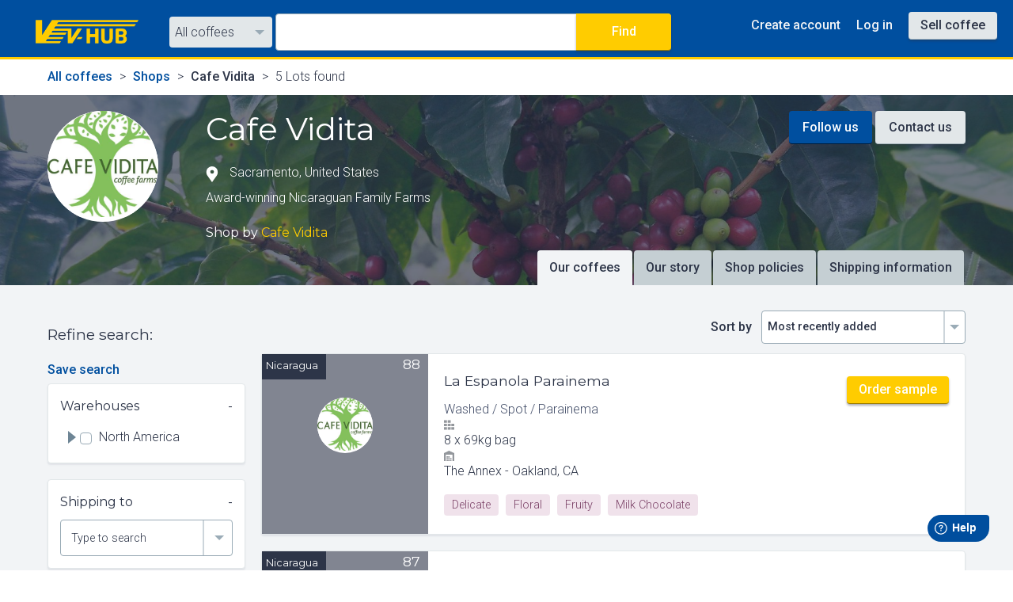

--- FILE ---
content_type: text/html;charset=utf-8
request_url: https://v-hub.vollers.com/store/shops/cafe-vidita
body_size: 8176
content:
<!DOCTYPE html>
<html>
<head>
  <meta charset="utf-8">
  <meta http-equiv="X-UA-Compatible" content="IE=edge">
  <meta name="description" content="The new way to find coffee. V-Hub connects green coffee sellers with specialty coffee roasters.">
  <meta name="viewport" content="width=device-width, initial-scale=1">
  <meta name="google-site-verification" content="Qx1TyYgkNMXDdmO3cWdbFTj_lC4zf5Yowv0TEyFFKaQ" />

  <title>V-Hub | The home of specialty coffee</title>

  <link integrity="" href='//fonts.googleapis.com/css?family=Montserrat:400,700|Roboto:500,300' rel='stylesheet' type='text/css'>

  <link integrity="" rel="apple-touch-icon" sizes="57x57" href="/assets/img/favicon/apple-icon-57x57-92513c490f2c14ce2028d87600d4f221.png">
  <link integrity="" rel="apple-touch-icon" sizes="60x60" href="/assets/img/favicon/apple-icon-60x60-72efd4ee12f89294df9dad2c48059c20.png">
  <link integrity="" rel="apple-touch-icon" sizes="72x72" href="/assets/img/favicon/apple-icon-72x72-becd1f7185a6fb41362ae8da4c4907a4.png">
  <link integrity="" rel="apple-touch-icon" sizes="76x76" href="/assets/img/favicon/apple-icon-76x76-c2982da2c7f2fead03ac913639017218.png">
  <link integrity="" rel="apple-touch-icon" sizes="114x114" href="/assets/img/favicon/apple-icon-114x114-865909c844addb7d68f900214818ba90.png">
  <link integrity="" rel="apple-touch-icon" sizes="120x120" href="/assets/img/favicon/apple-icon-120x120-bbcf4d290f80145260a0596f9e8244a1.png">
  <link integrity="" rel="apple-touch-icon" sizes="144x144" href="/assets/img/favicon/apple-icon-144x144-1d82935425089b18e853eb55109be765.png">
  <link integrity="" rel="apple-touch-icon" sizes="152x152" href="/assets/img/favicon/apple-icon-152x152-d5748a4690bdc7aad2b0c0d1fcb8636f.png">
  <link integrity="" rel="apple-touch-icon" sizes="180x180" href="/assets/img/favicon/apple-icon-180x180-5abf71eefbfad3181eb9260e7e1c052c.png">
  <link integrity="" rel="icon" type="image/png" sizes="192x192" href="/assets/img/favicon/android-icon-192x192-90a6c7fcbcab205c07d0ea719388a6d8.png">
  <link integrity="" rel="icon" type="image/png" sizes="32x32" href="/assets/img/favicon/favicon-32x32-49319aed51b7340a8f6a55c4b97170f7.png">
  <link integrity="" rel="icon" type="image/png" sizes="96x96" href="/assets/img/favicon/favicon-96x96-09a3bfff353bbcdfa338ff9537b9c2f7.png">
  <link integrity="" rel="icon" type="image/png" sizes="16x16" href="/assets/img/favicon/favicon-16x16-786c0a786e8bd53424b13f94d87fd1db.png">
  <meta name="msapplication-TileColor" content="#ffffff  ">
  <meta name="msapplication-TileImage" content="/assets/img/favicon/ms-icon-144x144-1d82935425089b18e853eb55109be765.png">
  <meta name="theme-color" content="#ffffff">

  <link integrity="" rel="manifest" href="/manifest-ba4197896200d90b96295c0d4e2e82de.json">

  
<meta name="@vollersgroup/hub-frontend/config/environment" content="%7B%22modulePrefix%22%3A%22%40vollersgroup%2Fhub-frontend%22%2C%22podModulePrefix%22%3A%22%40vollersgroup%2Fhub-frontend%22%2C%22environment%22%3A%22production%22%2C%22apiBaseUrl%22%3A%22https%3A%2F%2Fv-hub.vollers.com%22%2C%22vBillingUrl%22%3A%22https%3A%2F%2Fv-billing.vollers.com%22%2C%22apiNamespace%22%3A%22api%22%2C%22rootURL%22%3A%22%2F%22%2C%22assetPrependURL%22%3A%22%22%2C%22locationType%22%3A%22auto%22%2C%22hubEnv%22%3A%22prod%22%2C%22EmberENV%22%3A%7B%22FEATURES%22%3A%7B%7D%2C%22EXTEND_PROTOTYPES%22%3A%7B%22Date%22%3Afalse%7D%7D%2C%22APP%22%3A%7B%22release%22%3A%220717427ad73a419d4c9cc12f04ff01d8ba1a66a3%22%2C%22name%22%3A%22%40vollersgroup%2Fhub-frontend%22%2C%22version%22%3A%2221%2B0717427a%22%7D%2C%22KEEN_DISABLE%22%3Afalse%2C%22moment%22%3A%7B%22outputFormat%22%3A%22D.%20MMM%2C%20YYYY%20-%20HH%3Amm%22%2C%22includeLocales%22%3A%5B%22en%22%5D%2C%22includeTimezone%22%3A%22subset%22%2C%22allowEmpty%22%3Atrue%7D%2C%22mapboxToken%22%3A%22pk.eyJ1Ijoidm9sbGVycy12LWh1YiIsImEiOiJja3M1eGF2MmMya2twMnBvOWFkeG03N3JzIn0.OUrn9aqf93FRfy_Ydfo8uQ%22%2C%22ember-cli-mirage%22%3A%7B%22enabled%22%3Afalse%2C%22discoverEmberDataModels%22%3Afalse%2C%22usingProxy%22%3Afalse%2C%22useDefaultPassthroughs%22%3Atrue%7D%2C%22ifa%22%3A%7B%22inline%22%3Atrue%2C%22enabled%22%3Atrue%7D%2C%22ember-toastr%22%3A%7B%22toastrOptions%22%3A%7B%22timeOut%22%3A5000%7D%7D%2C%22ember-simple-auth%22%3A%7B%22store%22%3A%22session-store%3Alocal-storage%22%2C%22authenticationRoute%22%3A%22login%22%2C%22base%22%3A%7B%22store%22%3A%22session-store%3Alocal-storage%22%2C%22authenticationRoute%22%3A%22login%22%7D%7D%2C%22pageTitle%22%3A%7B%22prepend%22%3Atrue%7D%2C%22ember-bulk-manager%22%3A%7B%22licenseKey%22%3A%22dde06-42ce3-7c134-9493e-5311d%22%7D%2C%22%40sentry%2Fember%22%3A%7B%22sentry%22%3A%7B%22dsn%22%3A%22https%3A%2F%2Fa400a6da854a43ad914439c4aed1367d%40o949746.ingest.sentry.io%2F5898702%22%2C%22autoSessionTracking%22%3Atrue%2C%22debug%22%3Afalse%2C%22tracesSampleRate%22%3A0.2%2C%22environment%22%3A%22prod%22%2C%22tunnel%22%3A%22%2Fapi%2Fmuon%22%7D%2C%22disablePerformance%22%3Afalse%7D%2C%22launchDarkly%22%3A%7B%22mode%22%3A%22remote%22%2C%22clientSideId%22%3A%2262188f7e3410630d53390eb5%22%2C%22autoAliasingOptOut%22%3Atrue%2C%22localFlags%22%3A%7B%22pricing-page%22%3Atrue%2C%22subscription-tab%22%3Atrue%2C%22new-warehouses%22%3Atrue%7D%7D%2C%22apollo%22%3A%7B%22vBillingURL%22%3A%22https%3A%2F%2Fv-billing.vollers.com%2Fgraphql%22%2C%22hubBackendURL%22%3A%22https%3A%2F%2Fv-hub.vollers.com%2Fgraphql%22%2C%22requestCredentials%22%3A%22include%22%7D%2C%22%40vollersgroup%2Fember-cli-freshdesk%22%3A%7B%22enabled%22%3Atrue%2C%22widgetId%22%3A%22101000000598%22%7D%2C%22SENTRY_DSN%22%3A%22https%3A%2F%2Fa400a6da854a43ad914439c4aed1367d%40o949746.ingest.sentry.io%2F5898702%22%2C%22MAPBOX_TOKEN%22%3A%22pk.eyJ1Ijoidm9sbGVycy12LWh1YiIsImEiOiJja3M1eGF2MmMya2twMnBvOWFkeG03N3JzIn0.OUrn9aqf93FRfy_Ydfo8uQ%22%2C%22HANDSONTABLE_LICENSE_KEY%22%3A%22dde06-42ce3-7c134-9493e-5311d%22%2C%22API_BASE_URL%22%3A%22https%3A%2F%2Fv-hub.vollers.com%22%2C%22HUB_ENV%22%3A%22prod%22%2C%22LAUNCHDARKLY_KEY%22%3A%2262188f7e3410630d53390eb5%22%2C%22V_BILLING_URL%22%3A%22https%3A%2F%2Fv-billing.vollers.com%22%2C%22exportApplicationGlobal%22%3Afalse%7D" />
<script>if (window.performance && window.performance.mark) {
  window.performance.mark('@sentry/ember:initial-load-start');
}
</script>
<meta name="ember-bulk-manager:assetMap" content="%7B%22fuse.js%22%3A%22%2Fassets%2Fember-bulk-manager%2Fvendor%2Ffuse-248403d3654906ccec5d0f6a9b06652b.js%22%2C%22handsontable.css%22%3A%22%2Fassets%2Fember-bulk-manager%2Fvendor%2Fhandsontable.css%22%2C%22handsontable.js%22%3A%22%2Fassets%2Fember-bulk-manager%2Fvendor%2Fhandsontable.js%22%2C%22papaparse.js%22%3A%22%2Fassets%2Fember-bulk-manager%2Fvendor%2Fpapaparse-0fd704542c004414deeeb67e8c98b7bf.js%22%2C%22pikaday.js%22%3A%22%2Fassets%2Fember-bulk-manager%2Fvendor%2Fpikaday-a09cf99f321dc4c6d49f4c7684b7aa40.js%22%2C%22pikaday.css%22%3A%22%2Fassets%2Fember-bulk-manager%2Fvendor%2Fpikaday-bd8097d51567718227a2ab36373ba20b.css%22%2C%22xlsx.js%22%3A%22%2Fassets%2Fember-bulk-manager%2Fvendor%2Fxlsx-a844d975b13c46aa68d3a23744ff7ef3.js%22%7D">

  <link integrity="" rel="stylesheet" href="/assets/vendor-cf093916fd2c940ce7e56efa722ddcaa.css">
  <link integrity="" rel="stylesheet" href="/assets/@vollersgroup/hub-frontend-9a834215974bb330b79687db3fb136b9.css">

  
</head>
<body>
  <div class="text-center padding-top-6 padding-bottom-6 app-loader">
    <div class="loading-circle-basic inline-block"></div>
  </div>

  

  <script src="/assets/vendor-bcdfeb15f2c821ae7ce830a4aa46729f.js"></script>
  <script src="/assets/@vollersgroup/hub-frontend-3f81d867ad004705d9633b12b11917b0.js"></script>

  <script>if (window.performance && window.performance.mark) {
  window.performance.mark('@sentry/ember:initial-load-end');
}
</script>
<div id="modal-wormhole"></div>
<div id="ember-basic-dropdown-wormhole"></div>

  <script>
    window.fwSettings={'widget_id':101000000598};
    !function(){if("function"!=typeof window.FreshworksWidget){var n=function(){n.q.push(arguments)};n.q=[],window.FreshworksWidget=n}}()
  </script>
  <script type='text/javascript' src='https://euc-widget.freshworks.com/widgets/101000000598.js' async defer></script>
</body>
</html>


--- FILE ---
content_type: text/css; charset=utf-8
request_url: https://v-hub.vollers.com/assets/@vollersgroup/hub-frontend-9a834215974bb330b79687db3fb136b9.css
body_size: 48907
content:
@charset "UTF-8";/*! tailwindcss v3.0.23 | MIT License | https://tailwindcss.com*/[type=checkbox]:checked,[type=checkbox]:indeterminate,[type=radio]:checked{border-color:transparent;background-color:currentColor;background-size:100% 100%;background-position:center;background-repeat:no-repeat}*,.border-solid,.divide-solid>:not([hidden])~:not([hidden]),::after,::before{border-style:solid}.dropdown-select__label:after,.ember-basic-dropdown-overlay,.filter__box--loading,.filter__item__tag-list--loading>li,.label__info,.pointer-events-none,.ql-container.ql-disabled .ql-editor ul[data-checked]>li::before,.ql-editor ul[data-checked=false],.ql-editor ul[data-checked=true],.section--dark:after,svg{pointer-events:none}*,::after,::before{box-sizing:border-box;border-width:0;border-color:#e2e8f0;--tw-translate-x:0;--tw-translate-y:0;--tw-rotate:0;--tw-skew-x:0;--tw-skew-y:0;--tw-scale-x:1;--tw-scale-y:1;--tw-scroll-snap-strictness:proximity;--tw-ring-offset-width:0px;--tw-ring-offset-color:#fff;--tw-ring-color:rgb(59 130 246 / 0.5);--tw-ring-offset-shadow:0 0 #0000;--tw-ring-shadow:0 0 #0000;--tw-shadow:0 0 #0000;--tw-shadow-colored:0 0 #0000}::after,::before{--tw-content:''}html{line-height:1.5;-webkit-text-size-adjust:100%;-moz-tab-size:4;-o-tab-size:4;tab-size:4}hr{color:inherit}abbr:where([title]){-webkit-text-decoration:underline dotted;text-decoration:underline dotted}sub,sup{line-height:0;position:relative}sub{bottom:-.25em}sup{top:-.5em}table{text-indent:0;border-collapse:collapse;border-spacing:0}button,input,optgroup,select,textarea{font-family:inherit;font-size:100%;line-height:inherit;color:inherit;margin:0;padding:0}button,select{text-transform:none}[type=button],[type=reset],[type=submit],button{-webkit-appearance:button;background-color:transparent;background-image:none}:-moz-focusring{outline:auto}:-moz-ui-invalid{box-shadow:none}progress{vertical-align:baseline}::-webkit-inner-spin-button,::-webkit-outer-spin-button{height:auto}[type=search]{outline-offset:-2px}::-webkit-search-decoration{-webkit-appearance:none}::-webkit-file-upload-button{-webkit-appearance:button;font:inherit}summary{display:list-item}blockquote,dd,dl,figure,h1,h2,h3,h4,h5,h6,hr,p,pre{margin:0}menu,ol,ul{list-style:none}textarea{resize:vertical}[role=button],button{cursor:pointer}:disabled{cursor:default}audio,canvas,embed,iframe,img,object,svg,video{display:block;vertical-align:middle}img,video{max-width:100%;height:auto}[multiple],[type=search],[type=text],[type=email],[type=url],[type=password],[type=number],[type=date],[type=datetime-local],[type=month],[type=tel],[type=time],[type=week],select,textarea{-webkit-appearance:none;-moz-appearance:none;appearance:none;background-color:#fff;border-color:#64748b;border-width:1px;border-radius:0;font-size:1rem;line-height:1.5rem;--tw-shadow:0 0 #0000;padding:.5rem .75rem}[multiple]:focus,[type=search]:focus,[type=text]:focus,[type=email]:focus,[type=url]:focus,[type=password]:focus,[type=number]:focus,[type=date]:focus,[type=datetime-local]:focus,[type=month]:focus,[type=tel]:focus,[type=time]:focus,[type=week]:focus,select:focus,textarea:focus{outline:transparent solid 2px;outline-offset:2px;/*!*//*!*/--tw-ring-inset:var(--tw-empty, );--tw-ring-offset-width:0px;--tw-ring-offset-color:#fff;--tw-ring-color:#2563eb;--tw-ring-offset-shadow:var(--tw-ring-inset) 0 0 0 var(--tw-ring-offset-width) var(--tw-ring-offset-color);--tw-ring-shadow:var(--tw-ring-inset) 0 0 0 calc(1px + var(--tw-ring-offset-width)) var(--tw-ring-color);box-shadow:var(--tw-ring-offset-shadow),var(--tw-ring-shadow),var(--tw-shadow);border-color:#2563eb}input::-moz-placeholder,textarea::-moz-placeholder{color:#64748b;opacity:1}input:-ms-input-placeholder,textarea:-ms-input-placeholder{color:#64748b;opacity:1}input::placeholder,textarea::placeholder{color:#64748b;opacity:1}::-webkit-datetime-edit-fields-wrapper{padding:0}::-webkit-date-and-time-value{min-height:1.5em}::-webkit-datetime-edit,::-webkit-datetime-edit-day-field,::-webkit-datetime-edit-hour-field,::-webkit-datetime-edit-meridiem-field,::-webkit-datetime-edit-millisecond-field,::-webkit-datetime-edit-minute-field,::-webkit-datetime-edit-month-field,::-webkit-datetime-edit-second-field,::-webkit-datetime-edit-year-field{padding-top:0;padding-bottom:0}select{background-image:url("data:image/svg+xml,%3csvg xmlns='http://www.w3.org/2000/svg' fill='none' viewBox='0 0 20 20'%3e%3cpath stroke='%2364748b' stroke-linecap='round' stroke-linejoin='round' stroke-width='1.5' d='M6 8l4 4 4-4'/%3e%3c/svg%3e");background-position:right .5rem center;background-repeat:no-repeat;background-size:1.5em 1.5em;padding-right:2.5rem;-webkit-print-color-adjust:exact;color-adjust:exact}[multiple]{background-image:initial;background-position:initial;background-repeat:unset;background-size:initial;padding-right:.75rem;-webkit-print-color-adjust:unset;color-adjust:unset}[type=checkbox],[type=radio]{-webkit-appearance:none;-moz-appearance:none;appearance:none;padding:0;-webkit-print-color-adjust:exact;color-adjust:exact;display:inline-block;vertical-align:middle;background-origin:border-box;-webkit-user-select:none;-moz-user-select:none;-ms-user-select:none;user-select:none;flex-shrink:0;height:1rem;width:1rem;color:#2563eb;background-color:#fff;border-color:#64748b;border-width:1px;--tw-shadow:0 0 #0000}.chosen-container,.icon--with-canvas,.toggle__custom+label{-webkit-user-select:none;-moz-user-select:none;-ms-user-select:none}[type=checkbox]{border-radius:0}[type=radio]{border-radius:100%}[type=checkbox]:focus,[type=radio]:focus{outline:transparent solid 2px;outline-offset:2px;/*!*//*!*/--tw-ring-inset:var(--tw-empty, );--tw-ring-offset-width:2px;--tw-ring-offset-color:#fff;--tw-ring-color:#2563eb;--tw-ring-offset-shadow:var(--tw-ring-inset) 0 0 0 var(--tw-ring-offset-width) var(--tw-ring-offset-color);--tw-ring-shadow:var(--tw-ring-inset) 0 0 0 calc(2px + var(--tw-ring-offset-width)) var(--tw-ring-color);box-shadow:var(--tw-ring-offset-shadow),var(--tw-ring-shadow),var(--tw-shadow)}[type=checkbox]:checked{background-image:url("data:image/svg+xml,%3csvg viewBox='0 0 16 16' fill='white' xmlns='http://www.w3.org/2000/svg'%3e%3cpath d='M12.207 4.793a1 1 0 010 1.414l-5 5a1 1 0 01-1.414 0l-2-2a1 1 0 011.414-1.414L6.5 9.086l4.293-4.293a1 1 0 011.414 0z'/%3e%3c/svg%3e")}[type=radio]:checked{background-image:url("data:image/svg+xml,%3csvg viewBox='0 0 16 16' fill='white' xmlns='http://www.w3.org/2000/svg'%3e%3ccircle cx='8' cy='8' r='3'/%3e%3c/svg%3e")}[type=checkbox]:checked:focus,[type=checkbox]:checked:hover,[type=checkbox]:indeterminate:focus,[type=checkbox]:indeterminate:hover,[type=radio]:checked:focus,[type=radio]:checked:hover{border-color:transparent;background-color:currentColor}[type=checkbox]:indeterminate{background-image:url("data:image/svg+xml,%3csvg xmlns='http://www.w3.org/2000/svg' fill='none' viewBox='0 0 16 16'%3e%3cpath stroke='white' stroke-linecap='round' stroke-linejoin='round' stroke-width='2' d='M4 8h8'/%3e%3c/svg%3e")}[type=file]{background:unset;border-color:inherit;border-width:0;border-radius:0;padding:0;font-size:unset;line-height:inherit}[type=file]:focus{outline:-webkit-focus-ring-color auto 1px}.sr-only{position:absolute;width:1px;height:1px;padding:0;margin:-1px;overflow:hidden;clip:rect(0,0,0,0);white-space:nowrap;border-width:0}.filter__box__separator,.h-5{height:1.25rem}.visible{visibility:visible}.icon__canvas,.invisible,.ql-container.ql-disabled .ql-tooltip,.ql-snow .ql-out-bottom,.ql-snow .ql-out-top,.toggle__custom,.v-tooltip .v-tooltip--text{visibility:hidden}.relative{position:relative}.inset-0{top:0;right:0;bottom:0;left:0}.-bottom-12{bottom:-3rem}.right-2{right:.5rem}.z-30{z-index:30}.z-50{z-index:50}.z-10{z-index:10}.m-0{margin:0}.mx-auto{margin-left:auto;margin-right:auto}.-mx-2{margin-left:-.5rem;margin-right:-.5rem}.-my-1\.5{margin-top:-.375rem;margin-bottom:-.375rem}.-my-1{margin-top:-.25rem;margin-bottom:-.25rem}.mt-4{margin-top:1rem}.ml-3{margin-left:.75rem}.mt-2{margin-top:.5rem}.mt-1{margin-top:.25rem}.ml-1{margin-left:.25rem}.mt-12{margin-top:3rem}.ml-0\.5{margin-left:.125rem}.ml-0{margin-left:0}.mt-8{margin-top:2rem}.mt-6{margin-top:1.5rem}.mt-0{margin-top:0}.mb-0{margin-bottom:0}.mt-7{margin-top:1.75rem}.ml-2{margin-left:.5rem}.mr-1\.5{margin-right:.375rem}.mr-1{margin-right:.25rem}.-mt-6{margin-top:-1.5rem}.mb-8{margin-bottom:2rem}.mt-0\.5{margin-top:.125rem}.mt-3{margin-top:.75rem}.ml-4{margin-left:1rem}.-mt-px{margin-top:-1px}.mt-auto{margin-top:auto}.box__number,.mt-10{margin-top:2.5rem}.table{display:table}.contents{display:contents}.h-4{height:1rem}.h-full{height:100%}.h-2\.5{height:.625rem}.h-2{height:.5rem}.w-5{width:1.25rem}.w-full{width:100%}.w-3\/6{width:50%}.w-2\.5{width:.625rem}.w-2{width:.5rem}.w-4{width:1rem}.w-1\/5{width:20%}.w-1\/2{width:50%}.max-w-2xl{max-width:42rem}.max-w-7xl{max-width:80rem}.flex-grow{flex-grow:1}.flex-col,body{flex-direction:column}.cursor-move{cursor:move}.cursor-pointer{cursor:pointer}.list-disc{list-style-type:disc}.columns-2{-moz-columns:2;columns:2;-moz-column-count:2;column-count:2}.space-y-1>:not([hidden])~:not([hidden]){--tw-space-y-reverse:0;margin-top:calc(.25rem * calc(1 - var(--tw-space-y-reverse)));margin-bottom:calc(.25rem * var(--tw-space-y-reverse))}.space-y-16>:not([hidden])~:not([hidden]){--tw-space-y-reverse:0;margin-top:calc(4rem * calc(1 - var(--tw-space-y-reverse)));margin-bottom:calc(4rem * var(--tw-space-y-reverse))}.divide-y>:not([hidden])~:not([hidden]){--tw-divide-y-reverse:0;border-top-width:calc(1px * calc(1 - var(--tw-divide-y-reverse)));border-bottom-width:calc(1px * var(--tw-divide-y-reverse))}.divide-v-blue-100>:not([hidden])~:not([hidden]){--tw-divide-opacity:1;border-color:rgb(112 184 255 / var(--tw-divide-opacity))}.divide-v-blue-200>:not([hidden])~:not([hidden]){--tw-divide-opacity:1;border-color:rgb(71 163 255 / var(--tw-divide-opacity))}.divide-v-blue-300>:not([hidden])~:not([hidden]){--tw-divide-opacity:1;border-color:rgb(31 143 255 / var(--tw-divide-opacity))}.divide-v-blue-400>:not([hidden])~:not([hidden]){--tw-divide-opacity:1;border-color:rgb(0 102 204 / var(--tw-divide-opacity))}.divide-v-blue-500>:not([hidden])~:not([hidden]){--tw-divide-opacity:1;border-color:rgb(0 79 159 / var(--tw-divide-opacity))}.divide-v-blue-600>:not([hidden])~:not([hidden]){--tw-divide-opacity:1;border-color:rgb(0 71 143 / var(--tw-divide-opacity))}.divide-v-blue-700>:not([hidden])~:not([hidden]){--tw-divide-opacity:1;border-color:rgb(0 61 122 / var(--tw-divide-opacity))}.divide-v-blue-800>:not([hidden])~:not([hidden]){--tw-divide-opacity:1;border-color:rgb(0 51 102 / var(--tw-divide-opacity))}.divide-v-blue-900>:not([hidden])~:not([hidden]){--tw-divide-opacity:1;border-color:rgb(0 41 82 / var(--tw-divide-opacity))}.divide-gray-200>:not([hidden])~:not([hidden]){--tw-divide-opacity:1;border-color:rgb(226 232 240 / var(--tw-divide-opacity))}.divide-gray-100>:not([hidden])~:not([hidden]){--tw-divide-opacity:1;border-color:rgb(241 245 249 / var(--tw-divide-opacity))}.divide-opacity-50>:not([hidden])~:not([hidden]){--tw-divide-opacity:0.5}.whitespace-nowrap{white-space:nowrap}.rounded-md{border-radius:.375rem}.rounded-full{border-radius:9999px}.rounded-lg{border-radius:.5rem}.border{border-width:1px}.border-4{border-width:4px}.border-t{border-top-width:1px}.border-t-2{border-top-width:2px}.border-none{border-style:none}.border-v-blue-100{--tw-border-opacity:1;border-color:rgb(112 184 255 / var(--tw-border-opacity))}.border-v-blue-200{--tw-border-opacity:1;border-color:rgb(71 163 255 / var(--tw-border-opacity))}.border-v-blue-300{--tw-border-opacity:1;border-color:rgb(31 143 255 / var(--tw-border-opacity))}.border-v-blue-400{--tw-border-opacity:1;border-color:rgb(0 102 204 / var(--tw-border-opacity))}.border-v-blue-500{--tw-border-opacity:1;border-color:rgb(0 79 159 / var(--tw-border-opacity))}.border-v-blue-600{--tw-border-opacity:1;border-color:rgb(0 71 143 / var(--tw-border-opacity))}.border-v-blue-700{--tw-border-opacity:1;border-color:rgb(0 61 122 / var(--tw-border-opacity))}.border-v-blue-800{--tw-border-opacity:1;border-color:rgb(0 51 102 / var(--tw-border-opacity))}.border-v-blue-900{--tw-border-opacity:1;border-color:rgb(0 41 82 / var(--tw-border-opacity))}.border-gray-200{--tw-border-opacity:1;border-color:rgb(226 232 240 / var(--tw-border-opacity))}.border-transparent{border-color:transparent}.border-x-v-blue-100{--tw-border-opacity:1;border-left-color:rgb(112 184 255 / var(--tw-border-opacity));border-right-color:rgb(112 184 255 / var(--tw-border-opacity))}.border-x-v-blue-200{--tw-border-opacity:1;border-left-color:rgb(71 163 255 / var(--tw-border-opacity));border-right-color:rgb(71 163 255 / var(--tw-border-opacity))}.border-x-v-blue-300{--tw-border-opacity:1;border-left-color:rgb(31 143 255 / var(--tw-border-opacity));border-right-color:rgb(31 143 255 / var(--tw-border-opacity))}.border-x-v-blue-400{--tw-border-opacity:1;border-left-color:rgb(0 102 204 / var(--tw-border-opacity));border-right-color:rgb(0 102 204 / var(--tw-border-opacity))}.border-x-v-blue-500{--tw-border-opacity:1;border-left-color:rgb(0 79 159 / var(--tw-border-opacity));border-right-color:rgb(0 79 159 / var(--tw-border-opacity))}.border-x-v-blue-600{--tw-border-opacity:1;border-left-color:rgb(0 71 143 / var(--tw-border-opacity));border-right-color:rgb(0 71 143 / var(--tw-border-opacity))}.border-x-v-blue-700{--tw-border-opacity:1;border-left-color:rgb(0 61 122 / var(--tw-border-opacity));border-right-color:rgb(0 61 122 / var(--tw-border-opacity))}.border-x-v-blue-800{--tw-border-opacity:1;border-left-color:rgb(0 51 102 / var(--tw-border-opacity));border-right-color:rgb(0 51 102 / var(--tw-border-opacity))}.border-x-v-blue-900{--tw-border-opacity:1;border-left-color:rgb(0 41 82 / var(--tw-border-opacity));border-right-color:rgb(0 41 82 / var(--tw-border-opacity))}.border-y-v-blue-100{--tw-border-opacity:1;border-top-color:rgb(112 184 255 / var(--tw-border-opacity));border-bottom-color:rgb(112 184 255 / var(--tw-border-opacity))}.border-y-v-blue-200{--tw-border-opacity:1;border-top-color:rgb(71 163 255 / var(--tw-border-opacity));border-bottom-color:rgb(71 163 255 / var(--tw-border-opacity))}.border-y-v-blue-300{--tw-border-opacity:1;border-top-color:rgb(31 143 255 / var(--tw-border-opacity));border-bottom-color:rgb(31 143 255 / var(--tw-border-opacity))}.border-y-v-blue-400{--tw-border-opacity:1;border-top-color:rgb(0 102 204 / var(--tw-border-opacity));border-bottom-color:rgb(0 102 204 / var(--tw-border-opacity))}.border-y-v-blue-500{--tw-border-opacity:1;border-top-color:rgb(0 79 159 / var(--tw-border-opacity));border-bottom-color:rgb(0 79 159 / var(--tw-border-opacity))}.border-y-v-blue-600{--tw-border-opacity:1;border-top-color:rgb(0 71 143 / var(--tw-border-opacity));border-bottom-color:rgb(0 71 143 / var(--tw-border-opacity))}.border-y-v-blue-700{--tw-border-opacity:1;border-top-color:rgb(0 61 122 / var(--tw-border-opacity));border-bottom-color:rgb(0 61 122 / var(--tw-border-opacity))}.border-y-v-blue-800{--tw-border-opacity:1;border-top-color:rgb(0 51 102 / var(--tw-border-opacity));border-bottom-color:rgb(0 51 102 / var(--tw-border-opacity))}.border-y-v-blue-900{--tw-border-opacity:1;border-top-color:rgb(0 41 82 / var(--tw-border-opacity));border-bottom-color:rgb(0 41 82 / var(--tw-border-opacity))}.border-t-v-blue-100{--tw-border-opacity:1;border-top-color:rgb(112 184 255 / var(--tw-border-opacity))}.border-t-v-blue-200{--tw-border-opacity:1;border-top-color:rgb(71 163 255 / var(--tw-border-opacity))}.border-t-v-blue-300{--tw-border-opacity:1;border-top-color:rgb(31 143 255 / var(--tw-border-opacity))}.border-t-v-blue-400{--tw-border-opacity:1;border-top-color:rgb(0 102 204 / var(--tw-border-opacity))}.border-t-v-blue-500{--tw-border-opacity:1;border-top-color:rgb(0 79 159 / var(--tw-border-opacity))}.border-t-v-blue-600{--tw-border-opacity:1;border-top-color:rgb(0 71 143 / var(--tw-border-opacity))}.border-t-v-blue-700{--tw-border-opacity:1;border-top-color:rgb(0 61 122 / var(--tw-border-opacity))}.border-t-v-blue-800{--tw-border-opacity:1;border-top-color:rgb(0 51 102 / var(--tw-border-opacity))}.border-t-v-blue-900{--tw-border-opacity:1;border-top-color:rgb(0 41 82 / var(--tw-border-opacity))}.border-r-v-blue-100{--tw-border-opacity:1;border-right-color:rgb(112 184 255 / var(--tw-border-opacity))}.border-r-v-blue-200{--tw-border-opacity:1;border-right-color:rgb(71 163 255 / var(--tw-border-opacity))}.border-r-v-blue-300{--tw-border-opacity:1;border-right-color:rgb(31 143 255 / var(--tw-border-opacity))}.border-r-v-blue-400{--tw-border-opacity:1;border-right-color:rgb(0 102 204 / var(--tw-border-opacity))}.border-r-v-blue-500{--tw-border-opacity:1;border-right-color:rgb(0 79 159 / var(--tw-border-opacity))}.border-r-v-blue-600{--tw-border-opacity:1;border-right-color:rgb(0 71 143 / var(--tw-border-opacity))}.border-r-v-blue-700{--tw-border-opacity:1;border-right-color:rgb(0 61 122 / var(--tw-border-opacity))}.border-r-v-blue-800{--tw-border-opacity:1;border-right-color:rgb(0 51 102 / var(--tw-border-opacity))}.border-r-v-blue-900{--tw-border-opacity:1;border-right-color:rgb(0 41 82 / var(--tw-border-opacity))}.border-b-v-blue-100{--tw-border-opacity:1;border-bottom-color:rgb(112 184 255 / var(--tw-border-opacity))}.border-b-v-blue-200{--tw-border-opacity:1;border-bottom-color:rgb(71 163 255 / var(--tw-border-opacity))}.border-b-v-blue-300{--tw-border-opacity:1;border-bottom-color:rgb(31 143 255 / var(--tw-border-opacity))}.border-b-v-blue-400{--tw-border-opacity:1;border-bottom-color:rgb(0 102 204 / var(--tw-border-opacity))}.border-b-v-blue-500{--tw-border-opacity:1;border-bottom-color:rgb(0 79 159 / var(--tw-border-opacity))}.border-b-v-blue-600{--tw-border-opacity:1;border-bottom-color:rgb(0 71 143 / var(--tw-border-opacity))}.border-b-v-blue-700{--tw-border-opacity:1;border-bottom-color:rgb(0 61 122 / var(--tw-border-opacity))}.border-b-v-blue-800{--tw-border-opacity:1;border-bottom-color:rgb(0 51 102 / var(--tw-border-opacity))}.border-b-v-blue-900{--tw-border-opacity:1;border-bottom-color:rgb(0 41 82 / var(--tw-border-opacity))}.border-l-v-blue-100{--tw-border-opacity:1;border-left-color:rgb(112 184 255 / var(--tw-border-opacity))}.border-l-v-blue-200{--tw-border-opacity:1;border-left-color:rgb(71 163 255 / var(--tw-border-opacity))}.border-l-v-blue-300{--tw-border-opacity:1;border-left-color:rgb(31 143 255 / var(--tw-border-opacity))}.border-l-v-blue-400{--tw-border-opacity:1;border-left-color:rgb(0 102 204 / var(--tw-border-opacity))}.border-l-v-blue-500{--tw-border-opacity:1;border-left-color:rgb(0 79 159 / var(--tw-border-opacity))}.border-l-v-blue-600{--tw-border-opacity:1;border-left-color:rgb(0 71 143 / var(--tw-border-opacity))}.border-l-v-blue-700{--tw-border-opacity:1;border-left-color:rgb(0 61 122 / var(--tw-border-opacity))}.border-l-v-blue-800{--tw-border-opacity:1;border-left-color:rgb(0 51 102 / var(--tw-border-opacity))}.border-l-v-blue-900{--tw-border-opacity:1;border-left-color:rgb(0 41 82 / var(--tw-border-opacity))}.bg-v-blue-100{--tw-bg-opacity:1;background-color:rgb(112 184 255 / var(--tw-bg-opacity))}.bg-v-blue-200{--tw-bg-opacity:1;background-color:rgb(71 163 255 / var(--tw-bg-opacity))}.bg-v-blue-300{--tw-bg-opacity:1;background-color:rgb(31 143 255 / var(--tw-bg-opacity))}.bg-v-blue-400{--tw-bg-opacity:1;background-color:rgb(0 102 204 / var(--tw-bg-opacity))}.bg-v-blue-500{--tw-bg-opacity:1;background-color:rgb(0 79 159 / var(--tw-bg-opacity))}.bg-v-blue-600{--tw-bg-opacity:1;background-color:rgb(0 71 143 / var(--tw-bg-opacity))}.bg-v-blue-700{--tw-bg-opacity:1;background-color:rgb(0 61 122 / var(--tw-bg-opacity))}.bg-v-blue-800{--tw-bg-opacity:1;background-color:rgb(0 51 102 / var(--tw-bg-opacity))}.bg-v-blue-900{--tw-bg-opacity:1;background-color:rgb(0 41 82 / var(--tw-bg-opacity))}.bg-red-50{--tw-bg-opacity:1;background-color:rgb(254 242 242 / var(--tw-bg-opacity))}.bg-gray-50{--tw-bg-opacity:1;background-color:rgb(248 250 252 / var(--tw-bg-opacity))}.bg-yellow-100{--tw-bg-opacity:1;background-color:rgb(254 249 195 / var(--tw-bg-opacity))}.bg-green-100{--tw-bg-opacity:1;background-color:rgb(220 252 231 / var(--tw-bg-opacity))}.bg-white{--tw-bg-opacity:1;background-color:rgb(255 255 255 / var(--tw-bg-opacity))}.bg-green-50{--tw-bg-opacity:1;background-color:rgb(240 253 244 / var(--tw-bg-opacity))}.bg-gray-500\/90{background-color:rgb(100 116 139 / .9)}.from-v-blue-100{--tw-gradient-from:#70B8FF;--tw-gradient-stops:var(--tw-gradient-from),var(--tw-gradient-to, rgb(112 184 255 / 0))}.from-v-blue-200{--tw-gradient-from:#47A3FF;--tw-gradient-stops:var(--tw-gradient-from),var(--tw-gradient-to, rgb(71 163 255 / 0))}.from-v-blue-300{--tw-gradient-from:#1F8FFF;--tw-gradient-stops:var(--tw-gradient-from),var(--tw-gradient-to, rgb(31 143 255 / 0))}.from-v-blue-400{--tw-gradient-from:#0066CC;--tw-gradient-stops:var(--tw-gradient-from),var(--tw-gradient-to, rgb(0 102 204 / 0))}.from-v-blue-500{--tw-gradient-from:#004f9f;--tw-gradient-stops:var(--tw-gradient-from),var(--tw-gradient-to, rgb(0 79 159 / 0))}.from-v-blue-600{--tw-gradient-from:#00478F;--tw-gradient-stops:var(--tw-gradient-from),var(--tw-gradient-to, rgb(0 71 143 / 0))}.from-v-blue-700{--tw-gradient-from:#003D7A;--tw-gradient-stops:var(--tw-gradient-from),var(--tw-gradient-to, rgb(0 61 122 / 0))}.from-v-blue-800{--tw-gradient-from:#003366;--tw-gradient-stops:var(--tw-gradient-from),var(--tw-gradient-to, rgb(0 51 102 / 0))}.from-v-blue-900{--tw-gradient-from:#002952;--tw-gradient-stops:var(--tw-gradient-from),var(--tw-gradient-to, rgb(0 41 82 / 0))}.via-v-blue-100{--tw-gradient-stops:var(--tw-gradient-from),#70B8FF,var(--tw-gradient-to, rgb(112 184 255 / 0))}.via-v-blue-200{--tw-gradient-stops:var(--tw-gradient-from),#47A3FF,var(--tw-gradient-to, rgb(71 163 255 / 0))}.via-v-blue-300{--tw-gradient-stops:var(--tw-gradient-from),#1F8FFF,var(--tw-gradient-to, rgb(31 143 255 / 0))}.via-v-blue-400{--tw-gradient-stops:var(--tw-gradient-from),#0066CC,var(--tw-gradient-to, rgb(0 102 204 / 0))}.via-v-blue-500{--tw-gradient-stops:var(--tw-gradient-from),#004f9f,var(--tw-gradient-to, rgb(0 79 159 / 0))}.via-v-blue-600{--tw-gradient-stops:var(--tw-gradient-from),#00478F,var(--tw-gradient-to, rgb(0 71 143 / 0))}.via-v-blue-700{--tw-gradient-stops:var(--tw-gradient-from),#003D7A,var(--tw-gradient-to, rgb(0 61 122 / 0))}.via-v-blue-800{--tw-gradient-stops:var(--tw-gradient-from),#003366,var(--tw-gradient-to, rgb(0 51 102 / 0))}.via-v-blue-900{--tw-gradient-stops:var(--tw-gradient-from),#002952,var(--tw-gradient-to, rgb(0 41 82 / 0))}.to-v-blue-100{--tw-gradient-to:#70B8FF}.to-v-blue-200{--tw-gradient-to:#47A3FF}.to-v-blue-300{--tw-gradient-to:#1F8FFF}.to-v-blue-400{--tw-gradient-to:#0066CC}.to-v-blue-500{--tw-gradient-to:#004f9f}.to-v-blue-600{--tw-gradient-to:#00478F}.to-v-blue-700{--tw-gradient-to:#003D7A}.to-v-blue-800{--tw-gradient-to:#003366}.to-v-blue-900{--tw-gradient-to:#002952}.fill-v-blue-100{fill:#70B8FF}.fill-v-blue-200{fill:#47A3FF}.fill-v-blue-300{fill:#1F8FFF}.fill-v-blue-400{fill:#06C}.fill-v-blue-500{fill:#004f9f}.fill-v-blue-600{fill:#00478F}.fill-v-blue-700{fill:#003D7A}.fill-v-blue-800{fill:#036}.fill-v-blue-900{fill:#002952}.stroke-v-blue-100{stroke:#70B8FF}.stroke-v-blue-200{stroke:#47A3FF}.stroke-v-blue-300{stroke:#1F8FFF}.stroke-v-blue-400{stroke:#06C}.ql-toolbar.ql-snow .ql-picker-item.ql-active .ql-stroke,.ql-toolbar.ql-snow .ql-picker-item:active .ql-stroke,.ql-toolbar.ql-snow .ql-picker-item:hover .ql-stroke,.ql-toolbar.ql-snow .ql-picker-label.ql-active .ql-stroke,.ql-toolbar.ql-snow .ql-picker-label:active .ql-stroke,.ql-toolbar.ql-snow .ql-picker-label:hover .ql-stroke,.ql-toolbar.ql-snow button.ql-active .ql-stroke,.ql-toolbar.ql-snow button:active .ql-stroke,.ql-toolbar.ql-snow button:hover .ql-stroke,.stroke-v-blue-500{stroke:#004f9f}.stroke-v-blue-600{stroke:#00478F}.stroke-v-blue-700{stroke:#003D7A}.stroke-v-blue-800{stroke:#036}.stroke-v-blue-900{stroke:#002952}.p-4{padding:1rem}.p-0\.5{padding:.125rem}.p-0{padding:0}.p-2{padding:.5rem}.px-4{padding-left:1rem;padding-right:1rem}.py-4{padding-top:1rem;padding-bottom:1rem}.px-2\.5{padding-left:.625rem;padding-right:.625rem}.pr-2,.px-2{padding-right:.5rem}.py-0\.5{padding-top:.125rem;padding-bottom:.125rem}.px-2{padding-left:.5rem}.py-0{padding-top:0;padding-bottom:0}.py-2{padding-top:.5rem;padding-bottom:.5rem}.px-6{padding-left:1.5rem;padding-right:1.5rem}.py-3{padding-top:.75rem;padding-bottom:.75rem}.py-1\.5{padding-top:.375rem;padding-bottom:.375rem}.py-1{padding-top:.25rem;padding-bottom:.25rem}.py-24{padding-top:6rem;padding-bottom:6rem}.px-8{padding-left:2rem;padding-right:2rem}.py-6{padding-top:1.5rem;padding-bottom:1.5rem}.pt-16,.py-16{padding-top:4rem}.py-16{padding-bottom:4rem}.pl-5{padding-left:1.25rem}.pb-8{padding-bottom:2rem}.pt-6{padding-top:1.5rem}.pb-3{padding-bottom:.75rem}.pl-0{padding-left:0}.pt-2{padding-top:.5rem}.pl-2{padding-left:.5rem}.pr-4{padding-right:1rem}.pl-4{padding-left:1rem}.align-middle{vertical-align:middle}.text-sm{font-size:.875rem;line-height:1.25rem}.text-4xl{font-size:2.25rem;line-height:2.5rem}.text-xl{font-size:1.25rem;line-height:1.75rem}.text-xs{font-size:.75rem;line-height:1rem}.text-lg{font-size:1.125rem;line-height:1.75rem}.font-medium{font-weight:500}.font-extrabold{font-weight:800}.font-semibold{font-weight:600}.font-bold{font-weight:700}.uppercase{text-transform:uppercase}.leading-5{line-height:1.25rem}.tracking-tight{letter-spacing:-.025em}.tracking-wide{letter-spacing:.025em}.text-v-blue-100{--tw-text-opacity:1;color:rgb(112 184 255 / var(--tw-text-opacity))}.text-v-blue-200{--tw-text-opacity:1;color:rgb(71 163 255 / var(--tw-text-opacity))}.text-v-blue-300{--tw-text-opacity:1;color:rgb(31 143 255 / var(--tw-text-opacity))}.text-v-blue-400{--tw-text-opacity:1;color:rgb(0 102 204 / var(--tw-text-opacity))}.text-v-blue-500{--tw-text-opacity:1;color:rgb(0 79 159 / var(--tw-text-opacity))}.text-v-blue-600{--tw-text-opacity:1;color:rgb(0 71 143 / var(--tw-text-opacity))}.text-v-blue-700{--tw-text-opacity:1;color:rgb(0 61 122 / var(--tw-text-opacity))}.text-v-blue-800{--tw-text-opacity:1;color:rgb(0 51 102 / var(--tw-text-opacity))}.text-v-blue-900{--tw-text-opacity:1;color:rgb(0 41 82 / var(--tw-text-opacity))}.text-red-400{--tw-text-opacity:1;color:rgb(248 113 113 / var(--tw-text-opacity))}.text-red-800{--tw-text-opacity:1;color:rgb(153 27 27 / var(--tw-text-opacity))}.text-red-700{--tw-text-opacity:1;color:rgb(185 28 28 / var(--tw-text-opacity))}.text-white{--tw-text-opacity:1;color:rgb(255 255 255 / var(--tw-text-opacity))}.text-gray-500{--tw-text-opacity:1;color:rgb(100 116 139 / var(--tw-text-opacity))}.text-gray-900{--tw-text-opacity:1;color:rgb(15 23 42 / var(--tw-text-opacity))}.text-yellow-800{--tw-text-opacity:1;color:rgb(133 77 14 / var(--tw-text-opacity))}.text-green-800{--tw-text-opacity:1;color:rgb(22 101 52 / var(--tw-text-opacity))}.text-gray-600{--tw-text-opacity:1;color:rgb(71 85 105 / var(--tw-text-opacity))}.text-gray-400{--tw-text-opacity:1;color:rgb(148 163 184 / var(--tw-text-opacity))}.text-green-400{--tw-text-opacity:1;color:rgb(74 222 128 / var(--tw-text-opacity))}.text-green-700{--tw-text-opacity:1;color:rgb(21 128 61 / var(--tw-text-opacity))}.decoration-v-blue-100{-webkit-text-decoration-color:#70B8FF;text-decoration-color:#70B8FF}.decoration-v-blue-200{-webkit-text-decoration-color:#47A3FF;text-decoration-color:#47A3FF}.decoration-v-blue-300{-webkit-text-decoration-color:#1F8FFF;text-decoration-color:#1F8FFF}.decoration-v-blue-400{-webkit-text-decoration-color:#06C;text-decoration-color:#06C}.decoration-v-blue-500{-webkit-text-decoration-color:#004f9f;text-decoration-color:#004f9f}.decoration-v-blue-600{-webkit-text-decoration-color:#00478F;text-decoration-color:#00478F}.decoration-v-blue-700{-webkit-text-decoration-color:#003D7A;text-decoration-color:#003D7A}.decoration-v-blue-800{-webkit-text-decoration-color:#036;text-decoration-color:#036}.decoration-v-blue-900{-webkit-text-decoration-color:#002952;text-decoration-color:#002952}.placeholder-v-blue-100::-moz-placeholder{--tw-placeholder-opacity:1;color:rgb(112 184 255 / var(--tw-placeholder-opacity))}.placeholder-v-blue-100:-ms-input-placeholder{--tw-placeholder-opacity:1;color:rgb(112 184 255 / var(--tw-placeholder-opacity))}.placeholder-v-blue-100::placeholder{--tw-placeholder-opacity:1;color:rgb(112 184 255 / var(--tw-placeholder-opacity))}.placeholder-v-blue-200::-moz-placeholder{--tw-placeholder-opacity:1;color:rgb(71 163 255 / var(--tw-placeholder-opacity))}.placeholder-v-blue-200:-ms-input-placeholder{--tw-placeholder-opacity:1;color:rgb(71 163 255 / var(--tw-placeholder-opacity))}.placeholder-v-blue-200::placeholder{--tw-placeholder-opacity:1;color:rgb(71 163 255 / var(--tw-placeholder-opacity))}.placeholder-v-blue-300::-moz-placeholder{--tw-placeholder-opacity:1;color:rgb(31 143 255 / var(--tw-placeholder-opacity))}.placeholder-v-blue-300:-ms-input-placeholder{--tw-placeholder-opacity:1;color:rgb(31 143 255 / var(--tw-placeholder-opacity))}.placeholder-v-blue-300::placeholder{--tw-placeholder-opacity:1;color:rgb(31 143 255 / var(--tw-placeholder-opacity))}.placeholder-v-blue-400::-moz-placeholder{--tw-placeholder-opacity:1;color:rgb(0 102 204 / var(--tw-placeholder-opacity))}.placeholder-v-blue-400:-ms-input-placeholder{--tw-placeholder-opacity:1;color:rgb(0 102 204 / var(--tw-placeholder-opacity))}.placeholder-v-blue-400::placeholder{--tw-placeholder-opacity:1;color:rgb(0 102 204 / var(--tw-placeholder-opacity))}.placeholder-v-blue-500::-moz-placeholder{--tw-placeholder-opacity:1;color:rgb(0 79 159 / var(--tw-placeholder-opacity))}.placeholder-v-blue-500:-ms-input-placeholder{--tw-placeholder-opacity:1;color:rgb(0 79 159 / var(--tw-placeholder-opacity))}.placeholder-v-blue-500::placeholder{--tw-placeholder-opacity:1;color:rgb(0 79 159 / var(--tw-placeholder-opacity))}.placeholder-v-blue-600::-moz-placeholder{--tw-placeholder-opacity:1;color:rgb(0 71 143 / var(--tw-placeholder-opacity))}.placeholder-v-blue-600:-ms-input-placeholder{--tw-placeholder-opacity:1;color:rgb(0 71 143 / var(--tw-placeholder-opacity))}.placeholder-v-blue-600::placeholder{--tw-placeholder-opacity:1;color:rgb(0 71 143 / var(--tw-placeholder-opacity))}.placeholder-v-blue-700::-moz-placeholder{--tw-placeholder-opacity:1;color:rgb(0 61 122 / var(--tw-placeholder-opacity))}.placeholder-v-blue-700:-ms-input-placeholder{--tw-placeholder-opacity:1;color:rgb(0 61 122 / var(--tw-placeholder-opacity))}.placeholder-v-blue-700::placeholder{--tw-placeholder-opacity:1;color:rgb(0 61 122 / var(--tw-placeholder-opacity))}.placeholder-v-blue-800::-moz-placeholder{--tw-placeholder-opacity:1;color:rgb(0 51 102 / var(--tw-placeholder-opacity))}.placeholder-v-blue-800:-ms-input-placeholder{--tw-placeholder-opacity:1;color:rgb(0 51 102 / var(--tw-placeholder-opacity))}.placeholder-v-blue-800::placeholder{--tw-placeholder-opacity:1;color:rgb(0 51 102 / var(--tw-placeholder-opacity))}.placeholder-v-blue-900::-moz-placeholder{--tw-placeholder-opacity:1;color:rgb(0 41 82 / var(--tw-placeholder-opacity))}.placeholder-v-blue-900:-ms-input-placeholder{--tw-placeholder-opacity:1;color:rgb(0 41 82 / var(--tw-placeholder-opacity))}.placeholder-v-blue-900::placeholder{--tw-placeholder-opacity:1;color:rgb(0 41 82 / var(--tw-placeholder-opacity))}.caret-v-blue-100{caret-color:#70B8FF}.caret-v-blue-200{caret-color:#47A3FF}.caret-v-blue-300{caret-color:#1F8FFF}.caret-v-blue-400{caret-color:#06C}.caret-v-blue-500{caret-color:#004f9f}.caret-v-blue-600{caret-color:#00478F}.caret-v-blue-700{caret-color:#003D7A}.caret-v-blue-800{caret-color:#036}.caret-v-blue-900{caret-color:#002952}.accent-v-blue-100{accent-color:#70B8FF}.accent-v-blue-200{accent-color:#47A3FF}.accent-v-blue-300{accent-color:#1F8FFF}.accent-v-blue-400{accent-color:#06C}.accent-v-blue-500{accent-color:#004f9f}.accent-v-blue-600{accent-color:#00478F}.accent-v-blue-700{accent-color:#003D7A}.accent-v-blue-800{accent-color:#036}.accent-v-blue-900{accent-color:#002952}.shadow-sm{--tw-shadow:0 1px 2px 0 rgb(0 0 0 / 0.05);--tw-shadow-colored:0 1px 2px 0 var(--tw-shadow-color);box-shadow:var(--tw-ring-offset-shadow,0 0 #0000),var(--tw-ring-shadow,0 0 #0000),var(--tw-shadow)}.shadow-md{--tw-shadow:0 4px 6px -1px rgb(0 0 0 / 0.1),0 2px 4px -2px rgb(0 0 0 / 0.1);--tw-shadow-colored:0 4px 6px -1px var(--tw-shadow-color),0 2px 4px -2px var(--tw-shadow-color);box-shadow:var(--tw-ring-offset-shadow,0 0 #0000),var(--tw-ring-shadow,0 0 #0000),var(--tw-shadow)}.shadow{--tw-shadow:0 1px 3px 0 rgb(0 0 0 / 0.1),0 1px 2px -1px rgb(0 0 0 / 0.1);--tw-shadow-colored:0 1px 3px 0 var(--tw-shadow-color),0 1px 2px -1px var(--tw-shadow-color);box-shadow:var(--tw-ring-offset-shadow,0 0 #0000),var(--tw-ring-shadow,0 0 #0000),var(--tw-shadow)}.ring-1,.ring-2{box-shadow:var(--tw-ring-offset-shadow),var(--tw-ring-shadow),var(--tw-shadow,0 0 #0000)}.shadow-v-blue-100{--tw-shadow-color:#70B8FF;--tw-shadow:var(--tw-shadow-colored)}.shadow-v-blue-200{--tw-shadow-color:#47A3FF;--tw-shadow:var(--tw-shadow-colored)}.shadow-v-blue-300{--tw-shadow-color:#1F8FFF;--tw-shadow:var(--tw-shadow-colored)}.shadow-v-blue-400{--tw-shadow-color:#0066CC;--tw-shadow:var(--tw-shadow-colored)}.shadow-v-blue-500{--tw-shadow-color:#004f9f;--tw-shadow:var(--tw-shadow-colored)}.shadow-v-blue-600{--tw-shadow-color:#00478F;--tw-shadow:var(--tw-shadow-colored)}.shadow-v-blue-700{--tw-shadow-color:#003D7A;--tw-shadow:var(--tw-shadow-colored)}.shadow-v-blue-800{--tw-shadow-color:#003366;--tw-shadow:var(--tw-shadow-colored)}.shadow-v-blue-900{--tw-shadow-color:#002952;--tw-shadow:var(--tw-shadow-colored)}.outline-v-blue-100{outline-color:#70B8FF}.outline-v-blue-200{outline-color:#47A3FF}.outline-v-blue-300{outline-color:#1F8FFF}.outline-v-blue-400{outline-color:#06C}.outline-v-blue-500{outline-color:#004f9f}.outline-v-blue-600{outline-color:#00478F}.outline-v-blue-700{outline-color:#003D7A}.outline-v-blue-800{outline-color:#036}.outline-v-blue-900{outline-color:#002952}.ring-2{--tw-ring-offset-shadow:var(--tw-ring-inset) 0 0 0 var(--tw-ring-offset-width) var(--tw-ring-offset-color);--tw-ring-shadow:var(--tw-ring-inset) 0 0 0 calc(2px + var(--tw-ring-offset-width)) var(--tw-ring-color)}.ring-1{--tw-ring-offset-shadow:var(--tw-ring-inset) 0 0 0 var(--tw-ring-offset-width) var(--tw-ring-offset-color);--tw-ring-shadow:var(--tw-ring-inset) 0 0 0 calc(1px + var(--tw-ring-offset-width)) var(--tw-ring-color)}.ring-v-blue-100{--tw-ring-opacity:1;--tw-ring-color:rgb(112 184 255 / var(--tw-ring-opacity))}.ring-v-blue-200{--tw-ring-opacity:1;--tw-ring-color:rgb(71 163 255 / var(--tw-ring-opacity))}.ring-v-blue-300{--tw-ring-opacity:1;--tw-ring-color:rgb(31 143 255 / var(--tw-ring-opacity))}.ring-v-blue-400{--tw-ring-opacity:1;--tw-ring-color:rgb(0 102 204 / var(--tw-ring-opacity))}.ring-v-blue-500{--tw-ring-opacity:1;--tw-ring-color:rgb(0 79 159 / var(--tw-ring-opacity))}.ring-v-blue-600{--tw-ring-opacity:1;--tw-ring-color:rgb(0 71 143 / var(--tw-ring-opacity))}.ring-v-blue-700{--tw-ring-opacity:1;--tw-ring-color:rgb(0 61 122 / var(--tw-ring-opacity))}.ring-v-blue-800{--tw-ring-opacity:1;--tw-ring-color:rgb(0 51 102 / var(--tw-ring-opacity))}.ring-v-blue-900{--tw-ring-opacity:1;--tw-ring-color:rgb(0 41 82 / var(--tw-ring-opacity))}.ring-black{--tw-ring-opacity:1;--tw-ring-color:rgb(0 0 0 / var(--tw-ring-opacity))}.ring-opacity-100{--tw-ring-opacity:1}.ring-opacity-5{--tw-ring-opacity:0.05}.ring-offset-v-blue-100{--tw-ring-offset-color:#70B8FF}.ring-offset-v-blue-200{--tw-ring-offset-color:#47A3FF}.ring-offset-v-blue-300{--tw-ring-offset-color:#1F8FFF}.ring-offset-v-blue-400{--tw-ring-offset-color:#0066CC}.ring-offset-v-blue-500{--tw-ring-offset-color:#004f9f}.ring-offset-v-blue-600{--tw-ring-offset-color:#00478F}.ring-offset-v-blue-700{--tw-ring-offset-color:#003D7A}.ring-offset-v-blue-800{--tw-ring-offset-color:#003366}.ring-offset-v-blue-900{--tw-ring-offset-color:#002952}.filter{filter:var(--tw-blur) var(--tw-brightness) var(--tw-contrast) var(--tw-grayscale) var(--tw-hue-rotate) var(--tw-invert) var(--tw-saturate) var(--tw-sepia) var(--tw-drop-shadow)}.transition{transition-property:color,background-color,border-color,fill,stroke,opacity,box-shadow,transform,filter,-webkit-text-decoration-color,-webkit-backdrop-filter;transition-property:color,background-color,border-color,text-decoration-color,fill,stroke,opacity,box-shadow,transform,filter,backdrop-filter;transition-property:color,background-color,border-color,text-decoration-color,fill,stroke,opacity,box-shadow,transform,filter,backdrop-filter,-webkit-text-decoration-color,-webkit-backdrop-filter;transition-timing-function:cubic-bezier(.4,0,.2,1);transition-duration:150ms}.ember-application #app-loader,body>svg{display:none}#ember-basic-dropdown-wormhole{z-index:10001;position:relative}.country-flag{display:inline-block;width:auto;height:1em;vertical-align:middle}.separator-line:after,.separator-line:before{width:100%;margin-right:.5em;margin-left:-50%}.separator-line{color:#282f39;font-weight:700;text-align:left;overflow:hidden}.separator-line:after,.separator-line:before{content:"";display:inline-block;height:1px;background-color:#6e8595;opacity:.4;vertical-align:middle}.separator-line:after{width:50%;height:1px;margin-right:-50%;margin-left:.5em}.icon{width:auto;height:15px;fill:#282f39}.icon--xxsmall{height:6px!important}.icon--xsmall{height:8px!important}.icon--small{height:10px!important}.icon--medium{height:20px!important}.icon--large{height:30px!important}.icon--xlarge{height:45px!important}.icon--inherit-color{fill:currentColor}.icon--white{fill:#fff}.icon--gold{fill:gold}.icon--green{fill:#60a425}.icon--warning{fill:#f5a623}.icon--error{fill:#d0021b}.icon--light-grey{fill:#c6d3d8}.icon--grey,.modal__close .svg{fill:#6e8595}.icon--with-canvas{display:inline-block;position:relative;user-select:none}.icon__canvas{display:block;height:100%}.modal,.modal--dialog__icon,.modal--dialog__icon+.modal--dialog__content{display:inline-block;vertical-align:middle}.icon--absolute{position:absolute;top:0;left:0;width:100%!important;height:100%!important}.icon--in-circle{background:#004f9f;border-radius:50%}.modal__overlay,.modal__wrapper{right:0;bottom:0}.modal__wrapper{max-height:100vh;padding:10px;text-align:center;overflow:auto}.modal__wrapper--open{transform:scale(1)}.modal{margin:auto;transform:translate3d(0,0,0);outline:0}.modal--small{max-width:500px}.modal--medium{max-width:600px}.modal--large{max-width:900px}.modal--xlarge,.wrapper{max-width:1200px}.modal--full-width,img{max-width:100%}.modal--plain{padding:0;background:0 0}.modal__title{margin-bottom:20px}.modal--dialog{width:400px}.modal--dialog__buttons{margin-top:40px;text-align:right}.modal--dialog--warning .button--primary{border:1px solid transparent;border-bottom:1px solid #aa6d08;background-color:#f5a623;color:#fff}.modal--dialog--warning .button--primary:focus,.modal--dialog--warning .button--primary:hover{border-bottom-width:1px;border-bottom-color:#aa6d08;background-color:#f39c0b;color:#fff;box-shadow:none}.modal--dialog__icon>.svg{height:35px}.modal--dialog__icon+.modal--dialog__content{width:calc(100% - 50px);margin-left:10px}.modal__content__background{margin:0 -20px;padding:20px;background:#f0f4f5}[class*=bulk-]{font-family:Roboto,Helvetica,Arial,sans-serif;font-size:14px}[class*=bulk-] label{margin-bottom:5px;font-weight:700}[class*=bulk-] fieldset,[class*=bulk-] input[type=number],[class*=bulk-] input[type=text],[class*=bulk-] select,[class*=bulk-] textarea{margin-bottom:10px}.bulk-clearfix:after,.bulk-import-mapper-available-fields-field:after,.bulk-import-mapper-available-fields:after,.bulk-import-prefill-field:after{clear:both;content:"";display:table}.bulk-import-mapper-available-fields-field-label,.bulk-import-mapper-available-fields-field-value,.bulk-import-mapper-field-body-label,.bulk-import-mapper-field-body-row,.bulk-import-mapper-field-info,.bulk-import-mapper-field-name,.bulk-text-overflow{overflow:hidden;white-space:nowrap;text-overflow:ellipsis}.bulk-file-button-message-no-support,.bulk-file-button-message-not-allowed,.bulk-import-file-message-error,.bulk-import-file-message-progress,.bulk-import-file-message-success,.bulk-import-file-message-warning,.bulk-import-mapper-message-error,.bulk-import-mapper-message-success,.bulk-import-mapper-message-warning,.bulk-import-prefill-message-warning,.bulk-message,.bulk-message-error,.bulk-message-info,.bulk-message-success,.bulk-message-warning{color:#000;padding:15px;border-radius:3px}.bulk-file-button-message-no-support a,.bulk-file-button-message-not-allowed a,.bulk-import-file-message-error a,.bulk-import-file-message-progress a,.bulk-import-file-message-success a,.bulk-import-file-message-warning a,.bulk-import-mapper-message-error a,.bulk-import-mapper-message-success a,.bulk-import-mapper-message-warning a,.bulk-import-prefill-message-warning a,.bulk-message a,.bulk-message-error a,.bulk-message-info a,.bulk-message-success a,.bulk-message-warning a{font-weight:700;color:#000!important}.bulk-file-button-message-no-support,.bulk-file-button-message-not-allowed,.bulk-import-file-message-error,.bulk-import-file-message-progress,.bulk-import-file-message-success,.bulk-import-file-message-warning,.bulk-import-mapper-message-error,.bulk-import-mapper-message-success,.bulk-import-mapper-message-warning,.bulk-import-prefill-message-warning,.bulk-message-error,.bulk-message-icon,.bulk-message-info,.bulk-message-success,.bulk-message-warning{padding-left:44px;background-size:22px;background-repeat:no-repeat;background-position:15px center}.bulk-import-file-message-progress,.bulk-message-info{background-color:#d2e8ff;background-image:url(/assets/ember-bulk-manager/icons/info-56ca29b95d5db25b8ec65732b7655c1b.svg)}.bulk-import-file-message-success,.bulk-import-mapper-message-success,.bulk-message-success{background-color:#d7e8c9;background-image:url(/assets/ember-bulk-manager/icons/success-3c119c1a7b99b9fe126e6d358304a7f7.svg)}.bulk-import-file-message-error,.bulk-import-mapper-message-error,.bulk-message-error{background-color:#f3c0c6;background-image:url(/assets/ember-bulk-manager/icons/error-c3bc9dc2158bb0e89d41c185e13e204f.svg)}.bulk-file-button-message-no-support,.bulk-file-button-message-not-allowed,.bulk-import-file-message-warning,.bulk-import-mapper-message-warning,.bulk-import-prefill-message-warning,.bulk-message-warning{background-color:#fc0;background-image:url(/assets/ember-bulk-manager/icons/warning-4c755e7e6ea496de825feb0ba7d9028e.svg)}.bulk-import-file .bulk-file-button{margin:10px 0 0}.bulk-import-file-checkbox-label,.bulk-import-file-radio-button-label{margin-left:5px;font-weight:400;display:inline-block}.bulk-import-file-checkbox-label{font-size:smaller;opacity:.5}.bulk-import-file-upload-area{margin:10px 0 20px}.bulk-import-file-template-delete-info{margin:0 0 10px}.bulk-import-file-template-delete-cancel{margin:0 0 0 5px}.bulk-import-file-message-error,.bulk-import-file-message-progress,.bulk-import-file-message-success,.bulk-import-file-message-warning{margin:0 0 10px}.bulk-import-mapper-nav-bar{width:100%;display:table;margin:0 0 10px;font-size:smaller}.bulk-import-mapper-remaining-fields,.bulk-import-mapper-skipped-fields{width:50%;display:table-cell;vertical-align:middle}.bulk-import-mapper-remaining-fields{text-align:left;font-weight:700}.bulk-import-mapper-skipped-fields,.chosen-rtl,.listing__item___checkout--type,.tooltip__hide{text-align:right}.bulk-import-mapper-remaining-available-fields:after{content:"·"}.bulk-import-mapper-remaining-available-fields-link{display:inline-block}.bulk-import-mapper-remaining-available-fields-link--opened{text-decoration:underline}.bulk-import-mapper-remaining-import-fields-skip-all-link{display:inline-block}.bulk-import-mapper-skipped-fields-checkbox,.bulk-import-mapper-skipped-fields-label{margin:0;font-size:inherit;display:inline-block}.bulk-import-mapper-message-error,.bulk-import-mapper-message-success,.bulk-import-mapper-message-warning{margin:0 0 10px}.bulk-import-mapper-available-fields{width:100%;padding:10px;margin:0 0 10px;overflow:hidden;border:1px solid #e2e7e9}.bulk-import-mapper-available-fields-field{width:20%;float:left;position:relative}.bulk-import-mapper-available-fields-field.bulk-import-mapper-available-fields-field--missing{color:#d0021b!important}.bulk-import-mapper-available-fields-field.bulk-import-mapper-available-fields-field--mapped:after{content:"→"}.bulk-import-mapper-available-fields-field.bulk-import-mapper-available-fields-field--mapped .bulk-import-mapper-available-fields-field-label{font-weight:700}.bulk-import-mapper-available-fields-field.bulk-import-mapper-available-fields-field--mapped .bulk-import-mapper-available-fields-field-label:before{content:"";width:12px;height:12px;display:inline-block;vertical-align:middle;background-size:12px;background-repeat:no-repeat;background-position:center center;background-image:url(/assets/ember-bulk-manager/icons/check-a059cfe84e401020e8677ab9768704d1.svg)}.bulk-import-mapper-available-fields-field.bulk-import-mapper-available-fields-field--unmapped:after{content:"⇢"}.bulk-import-mapper-available-fields-field.bulk-import-mapper-available-fields-field--unmapped .bulk-import-mapper-available-fields-field-value{font-size:smaller}.bulk-import-mapper-available-fields-field:after{content:"";left:45%;width:20px;margin-left:-10px;position:absolute;text-align:center}.bulk-import-mapper-available-fields-field:before{content:"";width:1px;left:-25px;height:100%;position:absolute;background:#e2e7e9}.bulk-import-mapper-available-fields-field-label,.bulk-import-mapper-available-fields-field-value{float:left;display:block}.bulk-import-mapper-available-fields-field-label{width:45%;padding-right:25px}.bulk-import-mapper-available-fields-field-value{width:55%;opacity:.5;padding-left:25px;padding-right:50px}.bulk-import-mapper-fields{width:100%;padding:10px;overflow-x:auto;white-space:nowrap;border:1px solid #e2e7e9}.bulk-import-mapper-fields .bulk-import-mapper-message-warning{margin:0}.bulk-import-mapper-field{width:200px;border-width:2px;position:relative;text-align:center;border-style:solid;display:inline-block;margin:0 6px 0 0;border-color:#fc0}.bulk-import-mapper-field:last-child{margin-right:0}.bulk-import-mapper-field .bulk-import-mapper-field-body-label,.bulk-import-mapper-field .bulk-import-mapper-field-label{color:#fff;border-color:#fc0;background-color:#fc0}.bulk-import-mapper-field .bulk-import-mapper-field-body-row{background-color:#fff0b3;border-top-color:#ffe680}.bulk-import-mapper-field.bulk-import-mapper-field--edit{border-color:#004f9f!important}.bulk-import-mapper-field.bulk-import-mapper-field--edit .bulk-import-mapper-field-body-label,.bulk-import-mapper-field.bulk-import-mapper-field--edit .bulk-import-mapper-field-label{color:#fff;border-color:#004f9f!important;background-color:#004f9f!important}.bulk-import-mapper-field.bulk-import-mapper-field--edit .bulk-import-mapper-field-body-row{background-color:#d2e8ff!important;border-top-color:#9fcfff!important}.bulk-import-mapper-field.bulk-import-mapper-field--edit:after{display:none!important}.bulk-import-mapper-field.bulk-import-mapper-field--edit .bulk-import-mapper-field-label{display:block!important}.bulk-import-mapper-field.bulk-import-mapper-field--done{border-color:#60a425}.bulk-import-mapper-field.bulk-import-mapper-field--done .bulk-import-mapper-field-body-label,.bulk-import-mapper-field.bulk-import-mapper-field--done .bulk-import-mapper-field-label{color:#fff;border-color:#60a425;background-color:#60a425}.bulk-import-mapper-field.bulk-import-mapper-field--done .bulk-import-mapper-field-body-row{background-color:#d7e8c9;border-top-color:#bdd9a5}.bulk-import-mapper-field.bulk-import-mapper-field--done:after{content:"";display:inline-block;vertical-align:middle;background-size:17px;background-repeat:no-repeat;background-position:center center;background-color:#60a425;background-image:url(/assets/ember-bulk-manager/icons/check-white-f9b7611883dbb48944716f347c74adaf.svg)}.bulk-import-mapper-field.bulk-import-mapper-field--missing:after,.bulk-import-mapper-field.bulk-import-mapper-field--skip:after{background-size:14px;background-position:center center;background-image:url(/assets/ember-bulk-manager/icons/close-white-0399bf2fd4b7ce063d4858cab6005cc7.svg);background-repeat:no-repeat;vertical-align:middle;content:""}.bulk-import-mapper-field.bulk-import-mapper-field--skip{border-color:#c6d3d8}.bulk-import-mapper-field.bulk-import-mapper-field--skip .bulk-import-mapper-field-body-label,.bulk-import-mapper-field.bulk-import-mapper-field--skip .bulk-import-mapper-field-label{color:#fff;border-color:#c6d3d8;background-color:#c6d3d8}.bulk-import-mapper-field.bulk-import-mapper-field--skip .bulk-import-mapper-field-body-row{background-color:#e2e7e9;border-top-color:#c5cfd3}.bulk-import-mapper-field.bulk-import-mapper-field--skip:after{display:inline-block;background-color:#c6d3d8}.bulk-import-mapper-field.bulk-import-mapper-field--missing{border-color:#d0021b!important}.bulk-import-mapper-field.bulk-import-mapper-field--missing .bulk-import-mapper-field-body-label,.bulk-import-mapper-field.bulk-import-mapper-field--missing .bulk-import-mapper-field-label{color:#fff;border-color:#d0021b!important;background-color:#d0021b!important}.bulk-import-mapper-field.bulk-import-mapper-field--missing .bulk-import-mapper-field-body-row{background-color:#f3c0c6!important;border-top-color:#eb959f!important}.bulk-import-mapper-field.bulk-import-mapper-field--missing:after{display:inline-block;background-color:#d0021b}.bulk-import-mapper-field.bulk-import-mapper-field--done:after,.bulk-import-mapper-field.bulk-import-mapper-field--missing:after,.bulk-import-mapper-field.bulk-import-mapper-field--skip:after{top:8px;right:8px;color:#fff;width:30px;height:30px;border-radius:50%;position:absolute}.bulk-import-mapper-field-body-label,.bulk-import-mapper-field-body-row,.bulk-import-mapper-field-info,.bulk-import-mapper-field-name,.bulk-import-prefill-message-warning{width:100%}.bulk-import-mapper-field.bulk-import-mapper-field--done .bulk-import-mapper-field-label,.bulk-import-mapper-field.bulk-import-mapper-field--missing .bulk-import-mapper-field-label,.bulk-import-mapper-field.bulk-import-mapper-field--skip .bulk-import-mapper-field-label{display:none}.bulk-import-mapper-field-label{padding:3px;white-space:normal;background:#c6d3d8}.bulk-import-mapper-field-header{margin:20px 0;padding:0 10px}.bulk-import-mapper-field-select{display:block;margin:0 0 10px}.bulk-import-mapper-field-save-button{margin:0}.bulk-import-mapper-field-name{padding:5px 30px;font-weight:700}.bulk-import-mapper-field-info{opacity:.75;font-size:smaller}.bulk-import-mapper-field-buttons{min-height:25px}.bulk-import-mapper-field-button{padding:0 3px;font-weight:700;font-size:smaller;text-decoration:none}.bulk-import-mapper-field-missing{font-weight:700;font-size:smaller;color:#d0021b}.bulk-import-mapper-field-body-row{padding:5px;border-top:1px solid #c6d3d8}.bulk-import-mapper-field-body-row:first-child{border:none}.bulk-import-mapper-field-body-label{padding:5px;background:#c6d3d8}.bulk-import-prefill{display:flex;flex-flow:row wrap}.bulk-import-prefill-field{flex:0 0 20%;padding:0 25px 0 0}.bulk-import-prefill-field-label,.bulk-import-prefill-field-subcomponent{vertical-align:middle}.bulk-grid{position:relative}.bulk-grid.bulk-grid--loading:after{display:none}.bulk-grid.bulk-grid--scrollbar:after{top:0;right:0;bottom:0;width:1px;content:"";position:absolute;background:#c6d3d8}.bulk-grid td,.bulk-grid th{border-color:#c6d3d8!important}.bulk-grid th{font-weight:700!important;background-color:#e2e7e9!important}.bulk-grid fieldset,.bulk-grid input,.bulk-grid label,.bulk-grid select,.bulk-grid textarea{margin:0}td.bulk-grid--invalid{background-color:#f3c0c6!important}td.bulk-grid--fuzzy{background-color:#fff0b3!important}img.bulk-grid-row-header{width:20px;vertical-align:middle}.autocompleteEditor{top:auto!important}.autocompleteEditor,.autocompleteEditor .ht_master{width:auto!important;height:100%!important;min-height:100px!important;max-height:200px!important}.autocompleteEditor .wtHolder{overflow:auto!important}.autocompleteEditor .wtHider,.autocompleteEditor .wtHolder,.autocompleteEditor .wtSpreader{width:auto!important;height:100%!important;min-width:150px!important;max-width:200px!important}.autocompleteEditor.listbox table{width:100%!important;border:none!important}.autocompleteEditor.listbox table td{cursor:pointer!important}.autocompleteEditor.listbox table td.current{background-color:#f0f4f5!important}.bulk-file-button-btn{overflow:hidden;position:relative}.bulk-file-button-input{top:0;left:0;right:0;bottom:0;margin:0;padding:0;opacity:0;cursor:pointer;position:absolute;filter:alpha(opacity=0)}.bulk-file-button-message-not-allowed{margin:0 0 10px}.bulk-drop-area--enabled{padding:20px;margin:0 0 10px;border-radius:5px;border:2px dashed #e2e7e9;background-color:#f0f4f5}.bulk-drop-area--active{border-color:#c6d3d8;background-color:#e2e7e9}.bulk-drop-area--selection{border:none!important;background-color:#d7e8c9}.bulk-drop-area-file,.bulk-drop-area-icon,.bulk-drop-area-label{padding-left:25px;background-size:16px;background-position:0 center;background-repeat:no-repeat}.bulk-drop-area-label{background-image:url(/assets/ember-bulk-manager/icons/upload-afd8c50bff06d2cf491a3dccf2143964.svg)}.bulk-drop-area-file{background-image:url(/assets/ember-bulk-manager/icons/file-323fc8e2b16443ddbd38425fedcb6171.svg)}.bulk-progress-bar{width:100%;height:25px;display:table;margin:0 0 5px;overflow:hidden;position:relative;border-radius:3px;background-color:#d7e8c9}.bulk-progress-bar.bulk-progress-bar--done .bulk-progress-bar-content:before{content:"";width:12px;height:12px;display:inline-block;vertical-align:middle;background-size:12px;background-repeat:no-repeat;background-position:center center;background-image:url(/assets/ember-bulk-manager/icons/check-a059cfe84e401020e8677ab9768704d1.svg)}.bulk-progress-bar-content{z-index:2;position:relative;text-align:center;display:table-cell;vertical-align:middle}.bulk-progress-bar-indicator{top:0;left:0;right:0;bottom:0;z-index:1;position:absolute;background-color:#60a425}.bulk-tooltip{color:#fff;padding:10px;display:none;z-index:9999;font-size:.8em;min-width:200px;max-width:600px;position:absolute;background:#282f39;border-radius:3px}.bulk-tooltip:before{content:"";position:absolute}.bulk-tooltip.bulk-tooltip--visible{display:block}.bulk-tooltip.bulk-tooltip--closable .bulk-tooltip-text{padding-right:25px}.bulk-tooltip.bulk-tooltip--closable .bulk-tooltip-close{top:50%;right:10px;color:#fff;margin-top:-7.5px;position:absolute}.bulk-tooltip.bulk-tooltip--left{margin-left:-10px}.bulk-tooltip.bulk-tooltip--left:before{top:50%;right:-5px;margin-top:-2.5px;width:0;height:0;display:inline-block;border-style:solid;border-color:transparent transparent transparent #282f39;border-width:5px 0 5px 10px}.bulk-tooltip.bulk-tooltip--top{margin-top:-10px}.bulk-tooltip.bulk-tooltip--top:before{left:10px;bottom:-5px;width:0;height:0;display:inline-block;border-style:solid;border-color:#282f39 transparent transparent;border-width:10px 5px 0}.bulk-tooltip.bulk-tooltip--right{margin-left:10px}.bulk-tooltip.bulk-tooltip--right:before{top:50%;left:-5px;margin-top:-2.5px;width:0;height:0;display:inline-block;border-style:solid;border-color:transparent #282f39 transparent transparent;border-width:5px 10px 5px 0}.bulk-tooltip.bulk-tooltip--bottom{margin-top:10px}.bulk-tooltip.bulk-tooltip--bottom:before{left:10px;top:-5px;width:0;height:0;display:inline-block;border-style:solid;border-color:transparent transparent #282f39;border-width:0 5px 10px}.pika-single,.pika-single td,.pika-single th{border-color:#c6d3d8!important}.pika-single td,.pika-single th{padding:0!important;border-left:none!important;border-right:none!important}.pika-single th{color:#37404e!important;background:0 0!important;border:none!important}.pika-single tr:first-child td{border-top:1px solid #c6d3d8!important}.pika-single .pika-table{margin:0}.pika-single .pika-next:focus,.pika-single .pika-next:hover,.pika-single .pika-prev:focus,.pika-single .pika-prev:hover{background-color:transparent!important}.pika-single .pika-button{box-shadow:none!important;border-radius:0!important;text-align:center!important;color:#37404e!important;background-color:#f0f4f5!important}.pika-single .pika-button:hover{background-color:#c6d3d8!important}.pika-single .is-today .pika-button{background-color:#e2e7e9!important}.pika-single .is-selected .pika-button{color:#fff!important;background-color:#37404e!important}.ember-basic-dropdown{position:relative}.ember-basic-dropdown,.ember-basic-dropdown-content,.ember-basic-dropdown-content *{box-sizing:border-box}.ember-basic-dropdown-content{position:absolute;width:auto;z-index:1000;background-color:#FFF}.ember-basic-dropdown-content--left{left:0}.ember-basic-dropdown-content--right{right:0}.ember-basic-dropdown-overlay{position:fixed;background:rgba(0,0,0,.5);width:100%;height:100%;z-index:10;top:0;left:0}.ember-basic-dropdown-content-wormhole-origin{display:inline}a,abbr,acronym,address,applet,article,aside,audio,b,big,blockquote,body,canvas,caption,center,cite,code,dd,del,details,dfn,div,dl,dt,em,embed,fieldset,figcaption,figure,footer,form,h1,h2,h3,h4,h5,h6,header,hgroup,html,i,iframe,img,ins,kbd,label,legend,li,mark,menu,nav,object,ol,output,p,pre,q,ruby,s,samp,section,small,span,strike,strong,sub,summary,sup,table,tbody,td,tfoot,th,thead,time,tr,tt,u,ul,var,video{margin:0;padding:0;border:0;outline:0;font:inherit;vertical-align:baseline;box-sizing:border-box}article,aside,details,figcaption,figure,footer,header,hgroup,menu,nav,section{display:block}html{position:relative;min-height:100%}body,body>.ember-view{min-height:100vh;display:flex}body{padding:0}body>.ember-view{flex-direction:column}ol,ul{padding-left:1.5em}ol ol{list-style:lower-alpha}ol ol ol{list-style:lower-roman}blockquote,q{quotes:none}blockquote:after,blockquote:before,q:after,q:before{content:"";content:none}.bulk-import-file-upload-area:after,.clearfix:after,.section--dark:after,.wrapper:after,div.awesomplete>ul:before{content:""}img{height:auto}button,input[type=button],input[type=submit],textarea{font-family:Roboto,Helvetica,Arial,sans-serif;font-size:1rem;text-align:left}a{color:#004f9f;text-decoration:none;border-bottom:1px solid transparent;transition:border-color .2s ease-in-out,color .2s ease-in-out;font-weight:500}a:focus,a:hover{border-color:#004f9f}a.color-white:focus,a.color-white:hover{color:#fff!important;border-color:#fff!important}a.color-black:focus,a.color-black:hover{color:#000!important;border-color:#000!important}p{margin:0 0 1.25rem;line-height:1.5}p:last-child{margin:0}input{font-family:Roboto,Helvetica,Arial,sans-serif}hr{margin:.8333333333rem 0;border:0;height:1px;background:#e2e7e9}input,select{margin:0;outline:0}button::-moz-focus-inner,select::-moz-focus-inner{border:0}select:-moz-focusring{color:transparent;text-shadow:0 0 0 #000}.bulk-import-file-upload-area,.clearfix{clear:both}.bulk-import-file-upload-area:after,.clearfix:after{display:block;clear:both}.wrapper{padding:0 20px;margin:0 auto}.wrapper:after{display:block;clear:both}@media screen and (min-width:30em){.wrapper-ns{max-width:75rem;padding:0 1.25rem;margin:0 auto}}.wrapper__no-width{max-width:inherit}.wrapper--small{max-width:640px;margin:0 auto}.section--relative{position:relative;z-index:1}.section{margin-bottom:2.5rem}.section--highlighted,.section__wrapper .section:nth-child(odd){background:#f2f4f6;border-bottom:1px solid #e2e7e9;padding:1.25rem 0}.section--highlighted-dark{background-color:#e2e7e9}.section--highlighted--dark{background-color:#7c92a1;color:#fff;background-image:radial-gradient(circle,rgba(0,0,0,0),rgba(0,0,0,.3))}.section__icon{position:absolute;top:-40px;left:50%;width:85px;margin-left:-25px}.section--image{background:center center no-repeat #f2f4f6;background-size:cover;min-height:240px;padding:20px 0 0}.layout__full{width:100%;max-width:100%}.section--dark{color:#fff;background-repeat:no-repeat;background-size:cover;background-position:center;position:relative}.section--dark:after{position:absolute;display:block;left:0;top:0;right:0;bottom:0;z-index:0;background:rgba(45,53,72,.68)}.layout__sidebar--left{float:left;width:250px;margin-right:20px}.layout__sidebar--left--small{width:160px}.layout__sidebar--left--small+.layout__sidebar--main{margin-left:200px}.layout__sidebar--left--small+.layout__sidebar--main--small{margin-left:180px}.layout__sidebar--left--big{width:350px}.layout__sidebar--left--big+.layout__sidebar--main{margin-left:390px}.layout__sidebar--main{margin-left:270px}.layout__sidebar--right{float:right;width:250px;margin-left:20px}.layout__sidebar--right+.layout__sidebar--main{margin-left:0;margin-right:270px}.layout__sidebar--right--small{float:right;width:170px;margin-left:40px}.layout__sidebar--right--small+.layout__sidebar--main{margin-left:0;margin-right:210px}.layout__sidebar--right--big{float:right;width:350px;margin-left:40px}.layout__sidebar--right--big+.layout__sidebar--main{margin-left:0;margin-right:390px}.layout__sidebar--right--big--no-margin{float:right;width:350px;margin-left:0}.layout__sidebar--right--big--no-margin+.layout__sidebar--main{margin-left:0;margin-right:350px}.layout__cols__container{font-size:0}.layout__col{font-size:1rem;display:inline-block;vertical-align:top}.layout__col:last-child{margin-right:0}.layout__col--4{width:24%;margin:0 1.3% 2% 0}.layout__col--4.layout__col--fixed{width:24%!important}.layout__col--4:nth-child(4n){margin-right:0}.layout__col--6{width:15.5%;margin:0 1.16% 2% 0}.layout__col--6:nth-child(6n){margin-right:0}.layout__col--span-2-col{width:66%;margin-right:2%}.layout__col--span-3-col{width:74.7%;margin-right:1.3%}.layout__col--3{width:32%;margin:0 2% 2% 0}.layout__col--3:nth-child(3n){margin-right:0}.layout__col--3-2{width:66%;margin:0 2% 2% 0}.layout__col--3-2:nth-child(2n){margin-right:0}.layout__col--2{width:49%;margin:0 2% 2% 0}.layout__col--2:nth-child(2n){margin-right:0}[class*=layout__col--]{display:inline-block;font-size:1rem;vertical-align:top}[class*=layout__col--]:last-child{margin-right:0!important}.layout__sidebar--main .box__content .box__content--icon-wrapper{width:50px;height:50px;line-height:45px}.layout__sidebar--main .box__content .box__content--icon-wrapper .box__content--icon{width:25px}.layout__sidebar--main .box--square__inner>.box__content{margin-top:15px}@media only screen and (max-width:1140px){.layout__sidebar--main .box--square__inner>.box__content{margin-top:5px}.layout__sidebar--main .box--highlight{padding:10px}}h2,h3{margin:1.25rem 0 .8333333333rem}@media only screen and (max-width:600px){.wrapper{padding:0 10px}}body{font-size:1rem;line-height:1.5;font-family:Roboto,Helvetica,Arial,sans-serif;font-weight:300;color:#2d3548}input,p{font-weight:300}b,strong{font-weight:500}h1,h2,h3{font-weight:400;padding:0;font-family:Montserrat,sans-serif}em,i{font-style:italic}h1{font-size:2.5em;margin:2.5rem 0 1.25rem}h1 a,h2 a{font-size:inherit}h2{font-size:1.6em}h3{font-size:1.2em}h4{font-size:1em;margin:.8333333333rem 0 5px;padding:0;font-weight:500}h1,h2,h3,h4{line-height:1.15}h1:first-child,h2:first-child,h3:first-child,h4:first-child{margin-top:0}h1:last-child,h2:last-child,h3:last-child,h4:last-child{margin-bottom:0}h3{line-height:1.6}@media only screen and (max-width:800px){p{margin-bottom:20px}}@media only screen and (max-width:600px){h1{font-size:1.8em}}[hidden]{display:none}.visually-hidden{position:absolute;clip:rect(0,0,0,0)}div.awesomplete{display:block;position:relative}div.awesomplete>input{display:block}div.awesomplete>ul{position:absolute;left:0;z-index:1;min-width:100%;box-sizing:border-box;list-style:none;padding:0;border-radius:.3em;margin:.2em 0 0;background:rgba(255,255,255,.9);background:linear-gradient(to bottom right,#fff,rgba(255,255,255,.8));border:1px solid rgba(0,0,0,.3);box-shadow:.05em .2em .6em rgba(0,0,0,.2);text-shadow:none}div.awesomplete>ul:empty,div.awesomplete>ul[hidden]{display:none}@supports (transform:scale(0)){div.awesomplete>ul{transition:.3s cubic-bezier(.4,.2,.5,1.4);transform-origin:1.43em -.43em}div.awesomplete>ul:empty,div.awesomplete>ul[hidden]{opacity:0;transform:scale(0);display:block;transition-timing-function:ease}}div.awesomplete>ul:before{position:absolute;top:-.43em;left:1em;width:0;height:0;padding:.4em;background:#fff;border:inherit;border-right:0;border-bottom:0;transform:rotate(45deg)}div.awesomplete>ul>li{position:relative;padding:.2em .5em;cursor:pointer}div.awesomplete>ul>li:hover{background:#b8d3e0;color:#000}div.awesomplete>ul>li[aria-selected=true]{background:#3d6d8f;color:#fff}div.awesomplete mark{background:#eaff00}div.awesomplete li:hover mark{background:#b5d100}div.awesomplete li[aria-selected=true] mark{background:#3d6b00;color:inherit}.chosen-container{position:relative;display:inline-block;vertical-align:middle;zoom:1;user-select:none}.chosen-container *{box-sizing:border-box}.chosen-container .chosen-drop{position:absolute;top:100%;left:-9999px;z-index:1010;width:100%;border:1px solid #aaa;border-top:0;background:#fff;box-shadow:0 4px 5px rgba(0,0,0,.15)}.chosen-container.chosen-with-drop .chosen-drop{left:0}.chosen-container a{cursor:pointer}.chosen-container .chosen-single .group-name,.chosen-container .search-choice .group-name{margin-right:4px;overflow:hidden;white-space:nowrap;text-overflow:ellipsis;font-weight:400;color:#999}.chosen-container .chosen-single .group-name:after,.chosen-container .search-choice .group-name:after{content:":";padding-left:2px;vertical-align:top}.chosen-container-single .chosen-single{position:relative;display:block;overflow:hidden}.chosen-container-single .chosen-default{color:#999}.chosen-container-single .chosen-single span{display:block;overflow:hidden;margin-right:26px;text-overflow:ellipsis;white-space:nowrap}.chosen-container-single .chosen-single-with-deselect span{margin-right:38px}.chosen-container-single .chosen-single abbr{position:absolute;top:6px;right:26px;display:block;width:12px;height:12px;background:url(/assets/img/chosen-sprite-8b55a822e72b8fd5e2ee069236f2d797.png) -42px 1px no-repeat;font-size:1px}.chosen-container-single .chosen-single abbr:hover,.chosen-container-single.chosen-disabled .chosen-single abbr:hover{background-position:-42px -10px}.chosen-container-single .chosen-single div{position:absolute;top:0;right:0;display:block;width:18px;height:100%}.chosen-container-single .chosen-single div b{display:block;width:100%;height:100%}.chosen-container-single .chosen-search{position:relative;z-index:1010;margin:0;white-space:nowrap}.chosen-container-single .chosen-search input[type=text]{margin:1px 0;box-sizing:border-box;padding:4px 20px 4px 5px;width:100%;height:auto;outline:0;border:1px solid #aaa;background:url(/assets/img/chosen-sprite-8b55a822e72b8fd5e2ee069236f2d797.png) 100% -20px no-repeat;font-size:1em;font-family:sans-serif;line-height:normal;border-radius:0}.chosen-container-single .chosen-drop{margin-top:-1px;border-radius:0 0 4px 4px;background-clip:padding-box}.chosen-container-single.chosen-container-single-nosearch .chosen-search{position:absolute;left:-9999px}.chosen-container .chosen-results{color:#444;position:relative;overflow-x:hidden;overflow-y:auto;margin:0 4px 4px 0;padding:0 0 0 4px;max-height:240px;-webkit-overflow-scrolling:touch}.chosen-container .chosen-results li{display:none;margin:0;padding:5px 6px;list-style:none;line-height:15px;word-wrap:break-word;-webkit-touch-callout:none}.chosen-container .chosen-results li.active-result{display:list-item;cursor:pointer}.chosen-container .chosen-results li.disabled-result{display:list-item;color:#ccc;cursor:default}.chosen-container .chosen-results li.highlighted{background-color:#004f9f;color:#fff}.chosen-container .chosen-results li.no-results{color:#777;display:list-item;background:#f4f4f4}.chosen-container .chosen-results li.group-result{display:list-item;font-weight:700;cursor:default}.chosen-container .chosen-results li.group-option{padding-left:15px}.chosen-container .chosen-results li em{font-style:normal;text-decoration:underline}.chosen-container-multi .chosen-choices{position:relative;overflow:hidden;width:100%;height:auto!important;height:1%;background:#fff;cursor:text}.chosen-container-multi .chosen-choices li{float:left;list-style:none}.chosen-container-multi .chosen-choices li.search-field{margin:0;padding:0;white-space:nowrap}.chosen-container-multi .chosen-choices li.search-field input[type=text]{border:0!important;outline:0;background:0 0!important;box-shadow:none;color:#999;font-size:100%;border-radius:0;padding:8px 0}.chosen-container-multi .chosen-choices li.search-choice{position:relative;margin:4px 5px 4px 0;max-width:100%;border-radius:4px;color:#7b4167;background:rgba(179,111,156,.2);padding:3px 25px 3px 10px;cursor:default;vertical-align:middle}.chosen-container-multi .chosen-choices li.search-choice span{word-wrap:break-word}.chosen-container-multi .chosen-choices li.search-choice .search-choice-close{position:absolute;top:7px;right:3px;display:block;width:12px;height:12px;background:url(/assets/img/chosen-sprite-8b55a822e72b8fd5e2ee069236f2d797.png) -42px 1px no-repeat;font-size:1px;border:none}.chosen-container-multi .chosen-choices li.search-choice .search-choice-close:hover{background-position:-42px -10px}.chosen-container-multi .chosen-choices li.search-choice-disabled{padding-right:5px;border:1px solid #ccc;background-color:#e4e4e4;color:#666}.chosen-container-multi .chosen-choices li.search-choice-focus{background:#d4d4d4}.chosen-container-multi .chosen-choices li.search-choice-focus .search-choice-close{background-position:-42px -10px}.chosen-container-multi .chosen-results{margin:0;padding:0}.chosen-container-multi .chosen-drop .result-selected{display:list-item;color:#ccc;cursor:default}.chosen-container-active .chosen-single{border:1px solid #5897fb;box-shadow:0 0 5px rgba(0,0,0,.3)}.chosen-container-active.chosen-with-drop .chosen-single{border-bottom-right-radius:0;border-bottom-left-radius:0;box-shadow:0 1px 0 #fff inset}.chosen-container-active.chosen-with-drop .chosen-single div{border-left:0;background:0 0}.chosen-container-active.chosen-with-drop .chosen-single div b{background-position:-18px 2px}.chosen-container-active .chosen-choices{border:1px solid #004f9f;outline:0;box-shadow:0 1px 3px #e2e7e9 inset}.chosen-container-active .chosen-choices li.search-field input[type=text]{color:#222!important}.chosen-disabled{opacity:.5!important;cursor:default}.chosen-disabled .chosen-choices .search-choice .search-choice-close,.chosen-disabled .chosen-single{cursor:default}.chosen-rtl .chosen-single{overflow:visible;padding:0 8px 0 0}.chosen-rtl .chosen-single span{margin-right:0;margin-left:26px;direction:rtl}.chosen-rtl .chosen-single-with-deselect span{margin-left:38px}.chosen-rtl .chosen-single div{right:auto;left:3px}.chosen-rtl .chosen-single abbr{right:auto;left:26px}.chosen-rtl .chosen-choices li{float:right}.chosen-rtl .chosen-choices li.search-field input[type=text]{direction:rtl}.chosen-rtl .chosen-choices li.search-choice{margin:3px 5px 3px 0;padding:3px 5px 3px 19px}.chosen-rtl .chosen-choices li.search-choice .search-choice-close{right:auto;left:4px}.chosen-rtl .chosen-drop,.chosen-rtl.chosen-container-single-nosearch .chosen-search{left:9999px}.chosen-rtl.chosen-container-single .chosen-results{margin:0 0 4px 4px;padding:0 4px 0 0}.chosen-rtl .chosen-results li.group-option{padding-right:15px;padding-left:0}.chosen-rtl.chosen-container-active.chosen-with-drop .chosen-single div{border-right:0}.chosen-rtl .chosen-search input[type=text]{padding:4px 5px 4px 20px;background:url(/assets/img/chosen-sprite-8b55a822e72b8fd5e2ee069236f2d797.png) -30px -20px no-repeat;direction:rtl}.chosen-rtl.chosen-container-single .chosen-single div b{background-position:6px 2px}.chosen-rtl.chosen-container-single.chosen-with-drop .chosen-single div b{background-position:-12px 2px}@media only screen and (-webkit-min-device-pixel-ratio:1.5),only screen and (min-resolution:144dpi),only screen and (min-resolution:1.5dppx){.chosen-container .chosen-results-scroll-down span,.chosen-container .chosen-results-scroll-up span,.chosen-container-multi .chosen-choices .search-choice .search-choice-close,.chosen-container-single .chosen-search input[type=text],.chosen-container-single .chosen-single abbr,.chosen-container-single .chosen-single div b,.chosen-rtl .chosen-search input[type=text]{background-size:52px 37px!important;background-repeat:no-repeat!important}}.chosen-container--small .chosen-choices{padding:4px 8px 3px;font-size:.9em}.chosen-container--small .chosen-single{padding:8px;font-size:.9em}.select__chosen--fix select{left:0!important;margin:0!important;width:100%!important;height:100%!important;display:block!important}#toast-container>.toast-info{background-image:url(/assets/img/icons/info-white-9333c529627303886f2d7b9c9076e0bf.svg)!important;background-size:25px}#toast-container>.toast-error{background-image:url(/assets/img/icons/error-white-ca04e21c5dfdbcee5aed7e0755ffdd9f.svg)!important;background-size:25px}#toast-container>.toast-success{background-image:url(/assets/img/icons/success-white-866f523cd6fe0f2a10efc50da6cc1d7e.svg)!important;background-size:25px}#toast-container>.toast-warning{background-image:url(/assets/img/icons/warning-white-e95569a82e325ea1f06c828a05a9c74f.svg)!important;background-size:25px}.toast{background-color:#030303}.toast-success{background-color:#004f9f}.toast-error{background-color:#d0021b}.toast-info{background-color:#6dc0d5}.toast-warning{background-color:#f5a623}#toast-container>div{opacity:.95}.bulk-grid input[type=checkbox]+label,.bulk-import-file input[type=checkbox]+label,.bulk-import-mapper input[type=checkbox]+label,.bulk-import-prefill input[type=checkbox]+label{opacity:1!important}body>.ember-tooltip{min-height:initial;display:block}.ember-tooltip{color:#fff;z-index:9999;font-size:.8em;text-shadow:none;font-family:Roboto,Helvetica,Arial,sans-serif;background:#2d3548;border-radius:4px}.js-draggableObject.is-draggable{cursor:move!important;cursor:-webkit-grab!important}.js-draggableObject.is-draggable.is-dragging-object{position:relative!important}.js-draggableObject.is-draggable.is-dragging-object:after{top:2px;left:2px;right:2px;bottom:2px;content:"";position:absolute;border:1px dashed #aaa}.bulk-grid th .bulk-grid--required:after,.data__mandatory:before{content:"*"}.bulk-import-file,.bulk-import-mapper,.bulk-import-prefill{font-size:1rem!important;font-family:Roboto,Helvetica,Arial,sans-serif!important}.bulk-import-file a,.bulk-import-mapper a,.bulk-import-prefill a{border:none!important}.bulk-import-file input[type=date],.bulk-import-file input[type=email],.bulk-import-file input[type=number],.bulk-import-file input[type=password],.bulk-import-file input[type=search],.bulk-import-file input[type=tel],.bulk-import-file input[type=text],.bulk-import-file input[type=url],.bulk-import-mapper input[type=date],.bulk-import-mapper input[type=email],.bulk-import-mapper input[type=number],.bulk-import-mapper input[type=password],.bulk-import-mapper input[type=search],.bulk-import-mapper input[type=tel],.bulk-import-mapper input[type=text],.bulk-import-mapper input[type=url],.bulk-import-prefill input[type=date],.bulk-import-prefill input[type=email],.bulk-import-prefill input[type=number],.bulk-import-prefill input[type=password],.bulk-import-prefill input[type=search],.bulk-import-prefill input[type=tel],.bulk-import-prefill input[type=text],.bulk-import-prefill input[type=url]{margin:0 0 10px!important}.bulk-import-file .bulk-select-wrapper,.bulk-import-mapper .bulk-select-wrapper,.bulk-import-prefill .bulk-select-wrapper{margin:0 0 10px!important}.bulk-import-file .bulk-select-wrapper.bulk-select-wrapper--multiple,.bulk-import-mapper .bulk-select-wrapper.bulk-select-wrapper--multiple,.bulk-import-prefill .bulk-select-wrapper.bulk-select-wrapper--multiple{background:0 0}.bulk-import-file .bulk-select-wrapper.bulk-select-wrapper--disabled,.bulk-import-mapper .bulk-select-wrapper.bulk-select-wrapper--disabled,.bulk-import-prefill .bulk-select-wrapper.bulk-select-wrapper--disabled{border-color:#9aabb6!important}.bulk-import-file .bulk-select-wrapper select,.bulk-import-mapper .bulk-select-wrapper select,.bulk-import-prefill .bulk-select-wrapper select{margin:0}.bulk-import-file [class*=message]:last-child,.bulk-import-mapper [class*=message]:last-child,.bulk-import-prefill [class*=message]:last-child{margin:0 0 25px}.bulk-import-file-upload-area{margin-left:30px;margin-bottom:50px}.bulk-import-file-upload-area .bulk-import-file-template{float:right;width:30%}.bulk-import-file-upload-area .bulk-import-file-drop-area{float:left;width:65%}@media only screen and (max-width:700px){.bulk-import-file-upload-area .bulk-import-file-drop-area,.bulk-import-file-upload-area .bulk-import-file-template{float:none;width:auto}}.bulk-import-prefill [class*=bulk-import-prefill-message]{margin:0!important}.bulk-import-prefill .bulk-import-prefill-messages{flex:0 0 100%}.bulk-import-prefill .bulk-import-prefill-field{flex:0 0 25%}.bulk-import-prefill .bulk-import-prefill-field--autoRenew,.bulk-import-prefill .bulk-import-prefill-field--cmarketPremiumAmount,.bulk-import-prefill .bulk-import-prefill-field--priceDynamic,.bulk-import-prefill .bulk-import-prefill-field--priceHidden{order:2}.bulk-import-prefill .bulk-import-prefill-field--certifications,.bulk-import-prefill .bulk-import-prefill-field--varieties{order:1}.bulk-import-mapper .bulk-import-mapper-fields .bulk-import-mapper-message-warning{margin:0}.bulk-grid input[type=date],.bulk-grid input[type=email],.bulk-grid input[type=number],.bulk-grid input[type=password],.bulk-grid input[type=search],.bulk-grid input[type=tel],.bulk-grid input[type=text],.bulk-grid input[type=url]{margin:0 0 10px!important}.bulk-grid td,.bulk-grid th{vertical-align:middle!important}.legend__square,.legend__txt{display:inline-block;vertical-align:middle}.bulk-grid td{overflow:hidden!important;white-space:nowrap!important;text-overflow:ellipsis!important}.bulk-grid td.bulk-grid--readonly{background-color:#fafafa}.bulk-grid input.handsontableInput{line-height:30px!important}.bulk-grid .ht-json-editor,.bulk-grid .ht-pikaday-editor{z-index:9999;margin-top:-1px;margin-left:-1px;box-shadow:0 0 3px rgba(0,0,0,.25)}.bulk-grid input.ht-json-editor-search{margin:0!important}.bulk-grid .ht-json-editor-item-label{padding:10px 5px;margin:0!important}.legend__square{height:30px;padding:0 5px;min-width:30px;border:1px solid #e2e7e9;margin-right:5px;text-align:center}.date-picker--options .date-picker__calendar,.date-picker__options{vertical-align:top;display:inline-block}.data__valid{background-color:#53a8ff!important}.data__fuzzy{background-color:#fbd79d!important}.data__invalid{background-color:#f3c0c6!important}.modal{width:400px;max-width:90%;text-align:left;padding:0;position:relative;background:#fff;border-radius:4px;box-shadow:-1px 3px 20px 0 rgba(45,53,72,.35)}.bulk-grid input[disabled][type=date]:not(.input--picker),.bulk-grid input[disabled][type=email]:not(.input--picker),.bulk-grid input[disabled][type=number]:not(.input--picker),.bulk-grid input[disabled][type=password]:not(.input--picker),.bulk-grid input[disabled][type=search]:not(.input--picker),.bulk-grid input[disabled][type=tel]:not(.input--picker),.bulk-grid input[disabled][type=text]:not(.input--picker),.bulk-grid input[disabled][type=url]:not(.input--picker),.bulk-grid input[readonly][type=date]:not(.input--picker),.bulk-grid input[readonly][type=email]:not(.input--picker),.bulk-grid input[readonly][type=number]:not(.input--picker),.bulk-grid input[readonly][type=password]:not(.input--picker),.bulk-grid input[readonly][type=search]:not(.input--picker),.bulk-grid input[readonly][type=tel]:not(.input--picker),.bulk-grid input[readonly][type=text]:not(.input--picker),.bulk-grid input[readonly][type=url]:not(.input--picker),.bulk-import-file input[disabled][type=date]:not(.input--picker),.bulk-import-file input[disabled][type=email]:not(.input--picker),.bulk-import-file input[disabled][type=number]:not(.input--picker),.bulk-import-file input[disabled][type=password]:not(.input--picker),.bulk-import-file input[disabled][type=search]:not(.input--picker),.bulk-import-file input[disabled][type=tel]:not(.input--picker),.bulk-import-file input[disabled][type=text]:not(.input--picker),.bulk-import-file input[disabled][type=url]:not(.input--picker),.bulk-import-file input[readonly][type=date]:not(.input--picker),.bulk-import-file input[readonly][type=email]:not(.input--picker),.bulk-import-file input[readonly][type=number]:not(.input--picker),.bulk-import-file input[readonly][type=password]:not(.input--picker),.bulk-import-file input[readonly][type=search]:not(.input--picker),.bulk-import-file input[readonly][type=tel]:not(.input--picker),.bulk-import-file input[readonly][type=text]:not(.input--picker),.bulk-import-file input[readonly][type=url]:not(.input--picker),.bulk-import-mapper input[disabled][type=date]:not(.input--picker),.bulk-import-mapper input[disabled][type=email]:not(.input--picker),.bulk-import-mapper input[disabled][type=number]:not(.input--picker),.bulk-import-mapper input[disabled][type=password]:not(.input--picker),.bulk-import-mapper input[disabled][type=search]:not(.input--picker),.bulk-import-mapper input[disabled][type=tel]:not(.input--picker),.bulk-import-mapper input[disabled][type=text]:not(.input--picker),.bulk-import-mapper input[disabled][type=url]:not(.input--picker),.bulk-import-mapper input[readonly][type=date]:not(.input--picker),.bulk-import-mapper input[readonly][type=email]:not(.input--picker),.bulk-import-mapper input[readonly][type=number]:not(.input--picker),.bulk-import-mapper input[readonly][type=password]:not(.input--picker),.bulk-import-mapper input[readonly][type=search]:not(.input--picker),.bulk-import-mapper input[readonly][type=tel]:not(.input--picker),.bulk-import-mapper input[readonly][type=text]:not(.input--picker),.bulk-import-mapper input[readonly][type=url]:not(.input--picker),.bulk-import-prefill input[disabled][type=date]:not(.input--picker),.bulk-import-prefill input[disabled][type=email]:not(.input--picker),.bulk-import-prefill input[disabled][type=number]:not(.input--picker),.bulk-import-prefill input[disabled][type=password]:not(.input--picker),.bulk-import-prefill input[disabled][type=search]:not(.input--picker),.bulk-import-prefill input[disabled][type=tel]:not(.input--picker),.bulk-import-prefill input[disabled][type=text]:not(.input--picker),.bulk-import-prefill input[disabled][type=url]:not(.input--picker),.bulk-import-prefill input[readonly][type=date]:not(.input--picker),.bulk-import-prefill input[readonly][type=email]:not(.input--picker),.bulk-import-prefill input[readonly][type=number]:not(.input--picker),.bulk-import-prefill input[readonly][type=password]:not(.input--picker),.bulk-import-prefill input[readonly][type=search]:not(.input--picker),.bulk-import-prefill input[readonly][type=tel]:not(.input--picker),.bulk-import-prefill input[readonly][type=text]:not(.input--picker),.bulk-import-prefill input[readonly][type=url]:not(.input--picker),.chosen-choices[disabled]:not(.input--picker),.chosen-choices[readonly]:not(.input--picker),.input__textarea[disabled]:not(.input--picker),.input__textarea[readonly]:not(.input--picker),.input__txt[disabled]:not(.input--picker),.input__txt[readonly]:not(.input--picker),.modal__title{background:#e2e7e9}.modal--medium{width:500px}.modal--large{width:600px}.modal--xlarge{width:1200px}.modal--scrollable{top:0;left:0;transform:none;position:relative;display:inline-block}.modal__content,.modal__title{margin:0;padding:20px}.modal__title{font-size:1.1em;border-radius:4px 4px 0 0}.modal__close{top:20px;right:20px;position:absolute!important}.modal__close .svg{margin-right:0}.modal__close+.modal__content,.modal__close+.modal__title{padding-right:45px}.modal__overlay,.modal__wrapper{top:0;left:0;opacity:0;width:100vw;height:100vh;display:block;position:fixed;transition:opacity .2s ease-in-out,transform .2s ease-in-out}.modal__overlay--open,.modal__wrapper--open{opacity:1}.modal__wrapper{z-index:10002;transform:scale(.7)}.modal__wrapper.modal__wrapper--open{transform:scale(1)}.modal__overlay{z-index:10001;background:rgba(0,0,0,.6)}.date-picker__wrapper{display:inline-block;position:relative}.date-picker{padding:15px;background:#fff;box-shadow:1px 1px 3px rgba(0,0,0,.5);border-radius:4px;font-size:1rem}.date-picker__trigger{outline:0}.date-picker__button{min-width:110px}.date-picker__button--focus{border-color:#004f9f}.date-picker__header{text-align:center;margin-bottom:10px}.date-picker__header__title{font-weight:700;font-size:1em;line-height:30px}.date-picker__header__button{cursor:pointer;box-shadow:none;outline:0;background:0 0;border:1px solid #9aabb6;padding:3px 15px;border-radius:4px}.date-picker__header__button:focus,.date-picker__header__button:hover{background:#004f9f;color:#fff;border-color:#004f9f}.date-picker__header__button--previous{float:left}.date-picker__header__button--next{float:right}.date-picker__calendar__outer{width:250px}.date-picker__calendar:after,.date-picker__weekdays:after{content:"";clear:left;display:block}.date-picker__day,.date-picker__day__placeholder,.date-picker__weekday{display:inline-block;width:14.2857142857%;margin:0;padding:2px 0;float:left;text-align:center}.date-picker__weekday{font-size:.9em}.date-picker__calendar{border-radius:4px}.date-picker__day{position:relative;border:0 solid #fff;box-shadow:none;background:#f0f4f5;line-height:2em;border-radius:4px;border-top-width:1px;border-left-width:1px}.date-picker__day:last-of-type,.date-picker__day:nth-child(7n){border-right-width:1px}.date-picker__day:focus,.date-picker__day:hover{outline:0;z-index:2;box-shadow:inset 0 0 1px 2px #001020}.date-picker__day--today.date-picker__day--in-range,.date-picker__day--today.date-picker__day--selected{color:#000}.date-picker__day--disabled[disabled],.date-picker__day--disabled[disabled]:focus,.date-picker__day--disabled[disabled]:hover{color:#9aabb6;background:0 0}.date-picker__day--selected{background-color:#004f9f;font-weight:700}.date-picker__day--disabled[disabled]{color:#9aabb6;cursor:auto}.date-picker__day--disabled[disabled]:focus,.date-picker__day--disabled[disabled]:hover{background-color:#f0f4f5;color:#9aabb6}.date-picker--inline{position:relative;box-shadow:none}.date-picker--options{white-space:nowrap}.date-picker__options{margin-left:20px}.date-picker__options__button{display:block;width:100%;margin:0 0 10px}.date-picker__header__select{display:inline-block}.date-picker__header__select:focus{outline:0}.date-picker__header__select__content{max-height:220px;overflow-y:auto;box-shadow:0 1px 2px 2px #9aabb6}.date-picker__header__select__item{display:block;width:100%;padding:2px 10px;border:0;border-bottom:1px solid #9aabb6;box-shadow:none;background:0 0}.date-picker__header__select__item:last-child{border:0}.date-picker__header__select__item--current{background:#004f9f;color:#fff}.time-picker__wrapper{display:inline-block;position:relative;min-width:7em;box-sizing:border-box}.time-picker__button,.time-picker__input{width:100%;white-space:nowrap}.time-picker__dropdown{width:100%;max-height:300px;background:#fff;box-shadow:1px 1px 3px rgba(0,0,0,.5);border-radius:4px;font-size:1rem;overflow-y:auto;text-align:left}.time-picker__dropdown__item{padding:3px;background:#fff;color:#000;cursor:pointer}.time-picker__dropdown__item--selected{background-color:#004f9f;color:#fff}.time-picker__dropdown__item:focus,.time-picker__dropdown__item:hover{background-color:#0068d2;color:#fff}.date-picker__wrapper--full-width{display:block;width:100%;line-height:0;text-align:justify}.date-picker,.dropdown-select{line-height:1.2em}.date-picker__wrapper--full-width:after{content:"";display:inline-block;width:100%}.date-picker__header__button{color:#000}.date-picker__button{background-color:#fff;color:#282f39;text-align:left}.date-picker__button:focus,.date-picker__button:hover{background-color:#f2f2f2;box-shadow:none;color:#282f39;border-bottom:1px solid #ccc;border-color:#004f9f}.date-picker__button:before{content:"";display:inline-block;width:14px;height:14px;margin-right:5px;background-image:url(icons/calendar-grey.svg);background-repeat:no-repeat;background-position:center center;background-size:100% auto;vertical-align:middle;margin-top:-2px}.date-picker__button--focus,.date-picker__button--focus:focus,.date-picker__button--focus:hover{border-color:#004f9f;background-color:#53a8ff}.date-picker__day{color:#000}.date-picker__day,.date-picker__day:focus,.date-picker__day:hover{border-bottom:0}.date-picker__day--selected,.date-picker__day:focus,.date-picker__day:hover{color:#fff}.date-picker__day--today{color:#004f9f}.date-picker__day--in-range{background-color:#53a8ff;color:#000}.date-picker__day--in-range.date-picker__day--today{font-weight:700}.date-picker__button--icon{min-width:0}.date-picker__button--icon:before{display:none}.date-picker__header__select__item{border-radius:0;color:#000}.date-picker__day--disabled[disabled]{border:0}.date-time-picker__item{display:inline-block;vertical-align:middle}.date-picker__button{padding:.7rem;border-radius:4px;border:1px solid #9aabb6}.time-picker__button{font-size:1rem;line-height:1rem;border:1px solid #9aabb6;padding:.7rem;border-radius:4px}.bulk-import-file .button__container>button,.bulk-import-mapper .button__container>button,.bulk-import-prefill .button__container>button,.button__container>.button{display:block;margin-bottom:.8333333333rem}.bulk-import-file .button__container>button:last-child,.bulk-import-mapper .button__container>button:last-child,.bulk-import-prefill .button__container>button:last-child,.button__container>.button:last-child{margin-bottom:0}.button__container>.button__container__item{display:block;margin-bottom:.8333333333rem}.bulk-import-file .button__container>.button__container__item>button,.bulk-import-mapper .button__container>.button__container__item>button,.bulk-import-prefill .button__container>.button__container__item>button,.button__container>.button__container__item>.button{display:inline-block}.bulk-import-file .button__container--inline>button,.bulk-import-mapper .button__container--inline>button,.bulk-import-prefill .button__container--inline>button,.button__container--inline>.button{margin-right:.8333333333rem;display:inline-block;margin-bottom:0}.bulk-import-file .button__container--inline>button:last-child,.bulk-import-mapper .button__container--inline>button:last-child,.bulk-import-prefill .button__container--inline>button:last-child,.button__container--inline>.button:last-child{margin-right:0}.bulk-import-file button,.bulk-import-mapper button,.bulk-import-prefill button,.button{position:relative;display:inline-block;width:auto;padding:11px 17px 10px;text-align:center;margin:0;border:none;outline:0;border-radius:4px;background-color:#fc0;color:#fff;border-bottom:1px solid #997a00;box-shadow:0 2px 3px rgba(45,53,72,.4);font-family:Roboto,Helvetica,Arial,sans-serif;font-size:1em;font-weight:500;line-height:1.3em;cursor:pointer;transition:color .2s ease-in-out,background-color .2s ease-in-out,border-color .2s ease-in-out,box-shadow .2s ease-in-out}.bulk-import-file button:focus,.bulk-import-file button:hover,.bulk-import-mapper button:focus,.bulk-import-mapper button:hover,.bulk-import-prefill button:focus,.bulk-import-prefill button:hover,.button:focus,.button:hover{background-color:#e6b800;box-shadow:none;color:#fff;border-bottom:1px solid #997a00}.bulk-import-file button>.badge,.bulk-import-mapper button>.badge,.bulk-import-prefill button>.badge,.button>.badge{font-size:11px;line-height:22px;width:22px;position:absolute;top:9px;right:-8px}.button--plain{background:0 0;box-shadow:none;padding:0;color:#004f9f;border-bottom:1px solid transparent;border-radius:0;transition:color .2s ease-in-out,border-color .2s ease-in-out,background .2s ease-in-out;font-size:1em}.button--plain:focus,.button--plain:hover{color:#004f9f;border-color:#004f9f;background:0 0}.button--primary{background-color:#004f9f;color:#fff;border-bottom:1px solid #001c39}.button--primary:focus,.button--primary:hover{background-color:#004286;box-shadow:none;color:#fff;border-bottom:1px solid #001c39}.button--green{background-color:#60a425;color:#fff;border-bottom:1px solid #2f5112}.button--green:focus,.button--green:hover{background-color:#548f20;box-shadow:none;color:#fff;border-bottom:1px solid #2f5112}.button--secondary{background-color:#e2e7e9;color:#2d3548;border-bottom:1px solid #a8b7bd}.button--secondary:focus,.button--secondary:hover{background-color:#d4dbde;box-shadow:none;color:#2d3548;border-bottom:1px solid #a8b7bd}.button--info{background-color:#6dc0d5;color:#fff;border-bottom:1px solid #3192ab}.button--info:focus,.button--info:hover{background-color:#59b7cf;box-shadow:none;color:#fff;border-bottom:1px solid #3192ab}.button--special{background-color:#b36f9c;color:#fff;border-bottom:1px solid #7b4167}.button--special:focus,.button--special:hover{background-color:#aa5e91;box-shadow:none;color:#fff;border-bottom:1px solid #7b4167}.button--warning{background-color:#f5a623;color:#fff;border-bottom:1px solid #aa6d08}.button--warning:focus,.button--warning:hover{background-color:#f39c0b;box-shadow:none;color:#fff;border-bottom:1px solid #aa6d08}.button--white,.button--white:focus,.button--white:hover{border-bottom:1px solid #ccc;background-color:#fff;color:#2d3548}.button--white:focus,.button--white:hover{box-shadow:none}.bulk-import-file button[disabled],.bulk-import-mapper button[disabled],.bulk-import-prefill button[disabled],.button[disabled]{background-color:#e2e7e9;color:#2d3548;border-bottom:1px solid #a8b7bd;cursor:auto;box-shadow:none;opacity:.7}.bulk-import-file button[disabled]:focus,.bulk-import-file button[disabled]:hover,.bulk-import-mapper button[disabled]:focus,.bulk-import-mapper button[disabled]:hover,.bulk-import-prefill button[disabled]:focus,.bulk-import-prefill button[disabled]:hover,.button[disabled]:focus,.button[disabled]:hover{background-color:#e2e7e9;color:#2d3548;border-bottom:1px solid #a8b7bd}.button--icon{background:0 0;box-shadow:none;padding:0;color:transparent;border-bottom:1px solid transparent;border-radius:0}.button--icon>img{height:30px;width:auto;display:block}.button--icon:focus,.button--icon:hover{color:transparent;border-color:transparent;background:0 0}.button--full{display:block;width:100%;max-width:100%}.button--order{color:#2d3548}.bulk-import-file button,.bulk-import-mapper button,.bulk-import-prefill button,.button--half-height{padding:7px 15px}.button--loading{padding-left:10px}.bulk-import-file button.new:before,.bulk-import-mapper button.new:before,.bulk-import-prefill button.new:before,.button.new:before{content:"New";display:inline-block;margin-left:5px;background:#004f9f;color:#fff;padding:0 6px;border-radius:4px;font-size:.8em;float:right}@-webkit-keyframes loading-circle{0%{transform:rotate(0)}25%{transform:rotate(90deg)}50%{transform:rotate(180deg)}75%{transform:rotate(270deg)}100%{transform:rotate(360deg)}}@keyframes loading-circle{0%{transform:rotate(0)}25%{transform:rotate(90deg)}50%{transform:rotate(180deg)}75%{transform:rotate(270deg)}100%{transform:rotate(360deg)}}@-webkit-keyframes loading-circle-pulse{0%{transform:rotate(0) scale(.9)}25%{transform:rotate(90deg)}50%{transform:rotate(180deg) scale(1)}75%{transform:rotate(270deg)}100%{transform:rotate(360deg) scale(.9)}}@keyframes loading-circle-pulse{0%{transform:rotate(0) scale(.9)}25%{transform:rotate(90deg)}50%{transform:rotate(180deg) scale(1)}75%{transform:rotate(270deg)}100%{transform:rotate(360deg) scale(.9)}}@-webkit-keyframes loading-circle-opacity{0%{transform:rotate(0);opacity:.2}25%{transform:rotate(90deg);opacity:.6}50%{transform:rotate(180deg);opacity:1}75%{transform:rotate(270deg);opacity:.6}100%{transform:rotate(360deg);opacity:.2}}@keyframes loading-circle-opacity{0%{transform:rotate(0);opacity:.2}25%{transform:rotate(90deg);opacity:.6}50%{transform:rotate(180deg);opacity:1}75%{transform:rotate(270deg);opacity:.6}100%{transform:rotate(360deg);opacity:.2}}.loading-circle-opacity{height:26px;width:26px;border:5px solid #fff;border-radius:50%;box-sizing:border-box;transform-origin:50% 50%;border-right-color:rgba(255,255,255,.2);border-bottom-color:rgba(255,255,255,.2);-webkit-animation:loading-circle-opacity 1.5s linear infinite;animation:loading-circle-opacity 1.5s linear infinite;position:absolute;top:10px;left:10px;z-index:1}.loading-circle-basic{height:50px;width:50px;border:5px solid #004f9f;border-radius:50%;box-sizing:border-box;transform-origin:50% 50%;border-right-color:rgba(0,79,159,.2);border-bottom-color:rgba(0,79,159,.2);-webkit-animation:loading-circle-opacity 1.5s linear infinite;animation:loading-circle-opacity 1.5s linear infinite}.loading-circle--inline{display:inline-block;position:relative;left:0;top:0;vertical-align:middle}.loading-circle--small{height:19px;width:19px;border:5px solid;border-radius:50%;box-sizing:border-box;transform-origin:50% 50%}.bulk-import-file .loading__wrapper>button,.bulk-import-mapper .loading__wrapper>button,.bulk-import-prefill .loading__wrapper>button,.loading__wrapper>.button{padding-left:50px}.input__form{max-width:320px;margin:0 auto}.input__wrapper{margin:0 0 1rem}.input__wrapper--inline{display:inline-block;width:auto;margin-right:10px}.input__wrapper--inline:last-child{margin-right:0}.bulk-grid input[type=date],.bulk-grid input[type=email],.bulk-grid input[type=number],.bulk-grid input[type=password],.bulk-grid input[type=search],.bulk-grid input[type=tel],.bulk-grid input[type=text],.bulk-grid input[type=url],.bulk-import-file input[type=date],.bulk-import-file input[type=email],.bulk-import-file input[type=number],.bulk-import-file input[type=password],.bulk-import-file input[type=search],.bulk-import-file input[type=tel],.bulk-import-file input[type=text],.bulk-import-file input[type=url],.bulk-import-mapper input[type=date],.bulk-import-mapper input[type=email],.bulk-import-mapper input[type=number],.bulk-import-mapper input[type=password],.bulk-import-mapper input[type=search],.bulk-import-mapper input[type=tel],.bulk-import-mapper input[type=text],.bulk-import-mapper input[type=url],.bulk-import-prefill input[type=date],.bulk-import-prefill input[type=email],.bulk-import-prefill input[type=number],.bulk-import-prefill input[type=password],.bulk-import-prefill input[type=search],.bulk-import-prefill input[type=tel],.bulk-import-prefill input[type=text],.bulk-import-prefill input[type=url],.chosen-choices,.input__textarea,.input__txt{border:none;border:1px solid #9aabb6;margin:0;border-radius:4px;font-size:1rem;padding:11px 13px 10px;display:block;width:100%;transition:border .2s ease-in-out,box-shadow .2s ease-in-out;outline:0;box-shadow:none;font-family:Roboto,Helvetica,Arial,sans-serif;font-weight:300;box-sizing:border-box}.bulk-grid input[type=date]:focus,.bulk-grid input[type=email]:focus,.bulk-grid input[type=number]:focus,.bulk-grid input[type=password]:focus,.bulk-grid input[type=search]:focus,.bulk-grid input[type=tel]:focus,.bulk-grid input[type=text]:focus,.bulk-grid input[type=url]:focus,.bulk-import-file input[type=date]:focus,.bulk-import-file input[type=email]:focus,.bulk-import-file input[type=number]:focus,.bulk-import-file input[type=password]:focus,.bulk-import-file input[type=search]:focus,.bulk-import-file input[type=tel]:focus,.bulk-import-file input[type=text]:focus,.bulk-import-file input[type=url]:focus,.bulk-import-mapper input[type=date]:focus,.bulk-import-mapper input[type=email]:focus,.bulk-import-mapper input[type=number]:focus,.bulk-import-mapper input[type=password]:focus,.bulk-import-mapper input[type=search]:focus,.bulk-import-mapper input[type=tel]:focus,.bulk-import-mapper input[type=text]:focus,.bulk-import-mapper input[type=url]:focus,.bulk-import-prefill input[type=date]:focus,.bulk-import-prefill input[type=email]:focus,.bulk-import-prefill input[type=number]:focus,.bulk-import-prefill input[type=password]:focus,.bulk-import-prefill input[type=search]:focus,.bulk-import-prefill input[type=tel]:focus,.bulk-import-prefill input[type=text]:focus,.bulk-import-prefill input[type=url]:focus,.chosen-choices:focus,.input__textarea:focus,.input__txt:focus{border:1px solid #004f9f;outline:0;box-shadow:0 1px 3px #e2e7e9 inset}.bulk-grid input.input--has-error[type=date],.bulk-grid input.input--has-error[type=email],.bulk-grid input.input--has-error[type=number],.bulk-grid input.input--has-error[type=password],.bulk-grid input.input--has-error[type=search],.bulk-grid input.input--has-error[type=tel],.bulk-grid input.input--has-error[type=text],.bulk-grid input.input--has-error[type=url],.bulk-import-file input.input--has-error[type=date],.bulk-import-file input.input--has-error[type=email],.bulk-import-file input.input--has-error[type=number],.bulk-import-file input.input--has-error[type=password],.bulk-import-file input.input--has-error[type=search],.bulk-import-file input.input--has-error[type=tel],.bulk-import-file input.input--has-error[type=text],.bulk-import-file input.input--has-error[type=url],.bulk-import-mapper input.input--has-error[type=date],.bulk-import-mapper input.input--has-error[type=email],.bulk-import-mapper input.input--has-error[type=number],.bulk-import-mapper input.input--has-error[type=password],.bulk-import-mapper input.input--has-error[type=search],.bulk-import-mapper input.input--has-error[type=tel],.bulk-import-mapper input.input--has-error[type=text],.bulk-import-mapper input.input--has-error[type=url],.bulk-import-prefill input.input--has-error[type=date],.bulk-import-prefill input.input--has-error[type=email],.bulk-import-prefill input.input--has-error[type=number],.bulk-import-prefill input.input--has-error[type=password],.bulk-import-prefill input.input--has-error[type=search],.bulk-import-prefill input.input--has-error[type=tel],.bulk-import-prefill input.input--has-error[type=text],.bulk-import-prefill input.input--has-error[type=url],.chosen-choices.input--has-error,.input__textarea.input--has-error,.input__txt.input--has-error{border-color:#d0021b}.input__error-msg{padding-top:5px;font-size:.8rem;color:#d0021b}.input--auto{width:auto}.chosen-choices{width:100%;max-width:none;padding:1px 8px}.select--has-error,.select--has-error+.chosen-container>.chosen-choices,.select--has-error+.chosen-container>.chosen-single{border-color:#d0021b!important}.bulk-grid input[type=date],.bulk-grid input[type=email],.bulk-grid input[type=number],.bulk-grid input[type=password],.bulk-grid input[type=search],.bulk-grid input[type=tel],.bulk-grid input[type=text],.bulk-grid input[type=url],.bulk-import-file input[type=date],.bulk-import-file input[type=email],.bulk-import-file input[type=number],.bulk-import-file input[type=password],.bulk-import-file input[type=search],.bulk-import-file input[type=tel],.bulk-import-file input[type=text],.bulk-import-file input[type=url],.bulk-import-mapper input[type=date],.bulk-import-mapper input[type=email],.bulk-import-mapper input[type=number],.bulk-import-mapper input[type=password],.bulk-import-mapper input[type=search],.bulk-import-mapper input[type=tel],.bulk-import-mapper input[type=text],.bulk-import-mapper input[type=url],.bulk-import-prefill input[type=date],.bulk-import-prefill input[type=email],.bulk-import-prefill input[type=number],.bulk-import-prefill input[type=password],.bulk-import-prefill input[type=search],.bulk-import-prefill input[type=tel],.bulk-import-prefill input[type=text],.bulk-import-prefill input[type=url],.input__txt--small{padding:8px;font-size:.9em!important;min-height:36px}.input__txt--icon{position:absolute;right:10px;margin-top:8px;height:30px}.input__textarea{max-width:600px}.input__info{font-size:.9em;font-weight:300;margin:0 0 5px}.label__standard{font-size:1rem;line-height:1.3em;font-weight:500;display:block;margin-bottom:.3125rem}.label__standard.label--has-error{color:#d0021b}.label__info__icon{cursor:pointer;width:12px;vertical-align:middle;opacity:.5}.label__info{opacity:0;transition:opacity .2s ease-in-out;position:absolute;z-index:3;background:#fff;padding:10px;box-shadow:0 2px 2px 0 rgba(72,84,100,.1);width:200px;margin-left:5px}.home-header .message__img__wrapper,.label__info__icon:hover+.label__info{opacity:1}.label--optional{opacity:.6}.bulk-grid input[type=checkbox],.bulk-grid input[type=radio],.bulk-import-file input[type=checkbox],.bulk-import-file input[type=radio],.bulk-import-mapper input[type=checkbox],.bulk-import-mapper input[type=radio],.bulk-import-prefill input[type=checkbox],.bulk-import-prefill input[type=radio],.input__checkbox,.input__radio{opacity:0;position:absolute}.bulk-grid input[type=checkbox],.bulk-grid input[type=checkbox]+label,.bulk-grid input[type=radio],.bulk-grid input[type=radio]+label,.bulk-import-file input[type=checkbox],.bulk-import-file input[type=checkbox]+label,.bulk-import-file input[type=radio],.bulk-import-file input[type=radio]+label,.bulk-import-mapper input[type=checkbox],.bulk-import-mapper input[type=checkbox]+label,.bulk-import-mapper input[type=radio],.bulk-import-mapper input[type=radio]+label,.bulk-import-prefill input[type=checkbox],.bulk-import-prefill input[type=checkbox]+label,.bulk-import-prefill input[type=radio],.bulk-import-prefill input[type=radio]+label,.input__checkbox,.input__checkbox--label,.input__radio,.input__radio--label{display:inline-block;vertical-align:middle;margin:5px 5px 5px 0;cursor:pointer}.bulk-grid input[type=checkbox]+label,.bulk-grid input[type=radio]+label,.bulk-import-file input[type=checkbox]+label,.bulk-import-file input[type=radio]+label,.bulk-import-mapper input[type=checkbox]+label,.bulk-import-mapper input[type=radio]+label,.bulk-import-prefill input[type=checkbox]+label,.bulk-import-prefill input[type=radio]+label,.input__checkbox--label,.input__radio--label{position:relative;font-weight:300;display:block}.bulk-grid input[type=checkbox]+.input__checkbox--label:before,.bulk-grid input[type=checkbox]+label:before,.bulk-grid input[type=radio]+.input__radio--label:before,.bulk-grid input[type=radio]+label:before,.bulk-import-file input[type=checkbox]+.input__checkbox--label:before,.bulk-import-file input[type=checkbox]+label:before,.bulk-import-file input[type=radio]+.input__radio--label:before,.bulk-import-file input[type=radio]+label:before,.bulk-import-mapper input[type=checkbox]+.input__checkbox--label:before,.bulk-import-mapper input[type=checkbox]+label:before,.bulk-import-mapper input[type=radio]+.input__radio--label:before,.bulk-import-mapper input[type=radio]+label:before,.bulk-import-prefill input[type=checkbox]+.input__checkbox--label:before,.bulk-import-prefill input[type=checkbox]+label:before,.bulk-import-prefill input[type=radio]+.input__radio--label:before,.bulk-import-prefill input[type=radio]+label:before,.input__checkbox+.input__checkbox--label:before,.input__radio+.input__radio--label:before{content:"";background:#fff;border:1px solid #9aabb6;display:inline-block;vertical-align:middle;width:15px;height:15px;padding:2px;margin-right:5px;text-align:center}.bulk-grid input[type=checkbox]+label:before,.bulk-import-file input[type=checkbox]+label:before,.bulk-import-mapper input[type=checkbox]+label:before,.bulk-import-prefill input[type=checkbox]+label:before,.input__checkbox--label:before{border-radius:4px}.bulk-grid input[type=radio]+.input__radio--label:before,.bulk-grid input[type=radio]+label:before,.bulk-import-file input[type=radio]+.input__radio--label:before,.bulk-import-file input[type=radio]+label:before,.bulk-import-mapper input[type=radio]+.input__radio--label:before,.bulk-import-mapper input[type=radio]+label:before,.bulk-import-prefill input[type=radio]+.input__radio--label:before,.bulk-import-prefill input[type=radio]+label:before,.input__radio+.input__radio--label:before{border-radius:50%}.bulk-grid input[type=radio]:checked+.input__radio--label:before,.bulk-grid input[type=radio]:checked+label:before,.bulk-import-file input[type=radio]:checked+.input__radio--label:before,.bulk-import-file input[type=radio]:checked+label:before,.bulk-import-mapper input[type=radio]:checked+.input__radio--label:before,.bulk-import-mapper input[type=radio]:checked+label:before,.bulk-import-prefill input[type=radio]:checked+.input__radio--label:before,.bulk-import-prefill input[type=radio]:checked+label:before,.input__radio:checked+.input__radio--label:before{background:#004f9f;box-shadow:inset 0 0 0 4px #fff;border-color:#004f9f}.bulk-grid input[type=checkbox]:checked+.input__checkbox--label:before,.bulk-grid input[type=checkbox]:checked+label:before,.bulk-import-file input[type=checkbox]:checked+.input__checkbox--label:before,.bulk-import-file input[type=checkbox]:checked+label:before,.bulk-import-mapper input[type=checkbox]:checked+.input__checkbox--label:before,.bulk-import-mapper input[type=checkbox]:checked+label:before,.bulk-import-prefill input[type=checkbox]:checked+.input__checkbox--label:before,.bulk-import-prefill input[type=checkbox]:checked+label:before,.input__checkbox:checked+.input__checkbox--label:before{background:url(/assets/img/icon-check-742bf6cec25b24bb575db7e5a363301c.svg) 50% 50% no-repeat,#fff;border-color:#004f9f}.bulk-grid input[type=checkbox]:disabled+.input__checkbox--label,.bulk-grid input[type=checkbox]:disabled+label,.bulk-grid input[type=radio]:disabled+.input__radio--label,.bulk-grid input[type=radio]:disabled+label,.bulk-import-file input[type=checkbox]:disabled+.input__checkbox--label,.bulk-import-file input[type=checkbox]:disabled+label,.bulk-import-file input[type=radio]:disabled+.input__radio--label,.bulk-import-file input[type=radio]:disabled+label,.bulk-import-mapper input[type=checkbox]:disabled+.input__checkbox--label,.bulk-import-mapper input[type=checkbox]:disabled+label,.bulk-import-mapper input[type=radio]:disabled+.input__radio--label,.bulk-import-mapper input[type=radio]:disabled+label,.bulk-import-prefill input[type=checkbox]:disabled+.input__checkbox--label,.bulk-import-prefill input[type=checkbox]:disabled+label,.bulk-import-prefill input[type=radio]:disabled+.input__radio--label,.bulk-import-prefill input[type=radio]:disabled+label,.input__checkbox:disabled+.input__checkbox--label,.input__radio:disabled+.input__radio--label{opacity:.5;cursor:not-allowed}.chosen-container{min-width:150px;max-width:100%}.bulk-import-file .bulk-select-wrapper,.bulk-import-mapper .bulk-select-wrapper,.bulk-import-prefill .bulk-select-wrapper,.chosen-single,.select__custom{display:block;padding:0 30px 0 0;margin:0;border:1px solid #9aabb6;width:100%;max-width:100%;border-radius:4px;overflow:hidden;background:url(/assets/img/arrow-custom-select-d236653681c17e26d73f517caad2a53e.svg) right 10px center no-repeat #fff}.bulk-import-file .bulk-select-wrapper:focus,.bulk-import-file .bulk-select-wrapper:hover,.bulk-import-file .is-focused.bulk-select-wrapper,.bulk-import-mapper .bulk-select-wrapper:focus,.bulk-import-mapper .bulk-select-wrapper:hover,.bulk-import-mapper .is-focused.bulk-select-wrapper,.bulk-import-prefill .bulk-select-wrapper:focus,.bulk-import-prefill .bulk-select-wrapper:hover,.bulk-import-prefill .is-focused.bulk-select-wrapper,.chosen-single.is-focused,.chosen-single:focus,.chosen-single:hover,.select__custom.is-focused,.select__custom:focus,.select__custom:hover{border-color:#004f9f}.bulk-import-file .bulk-select-wrapper select[disabled],.bulk-import-mapper .bulk-select-wrapper select[disabled],.bulk-import-prefill .bulk-select-wrapper select[disabled],.chosen-single select[disabled],.select__custom select[disabled]{background:#e2e7e9}.chosen-container-single.chosen-container-active .chosen-drop{border-color:#5897fb}.chosen-container-single .chosen-single{padding:12px 13px 11px;font-size:.9em;color:#2d3548;max-width:none;font-weight:300}.chosen-container-single .chosen-search{padding:5px}.chosen-container-single .chosen-single:hover+.chosen-drop{border-color:#004f9f}.chosen-container-single .chosen-drop{width:auto;border-top:1px solid #aaa!important}.bulk-import-file .bulk-select-wrapper .chosen-single,.bulk-import-mapper .bulk-select-wrapper .chosen-single,.bulk-import-prefill .bulk-select-wrapper .chosen-single,.chosen-container--small .chosen-single,.select__small .chosen-single{width:auto;background:url(/assets/img/arrow-custom-select-small-ee2ce7948b9d4d8c45387f25649bdaf0.svg) right 7px center no-repeat #fff}.select__custom--inline{width:auto;display:inline-block;vertical-align:middle}.bulk-import-file .bulk-select-wrapper>select,.bulk-import-mapper .bulk-select-wrapper>select,.bulk-import-prefill .bulk-select-wrapper>select,.select__custom>select{padding:12px 55px 11px 13px;font-size:.9em;font-family:Roboto,Helvetica,Arial,sans-serif;width:100%;width:calc(100% + 30px);border:none;box-shadow:none;background-color:transparent;background-image:none;-webkit-appearance:none;-moz-appearance:none;appearance:none}.bulk-import-file .bulk-select-wrapper>select::-ms-expand,.bulk-import-mapper .bulk-select-wrapper>select::-ms-expand,.bulk-import-prefill .bulk-select-wrapper>select::-ms-expand,.select__custom>select::-ms-expand{display:none}.bulk-import-file .bulk-select-wrapper,.bulk-import-mapper .bulk-select-wrapper,.bulk-import-prefill .bulk-select-wrapper,.select__small{width:auto;background:url(/assets/img/arrow-custom-select-small-ee2ce7948b9d4d8c45387f25649bdaf0.svg) right 7px center no-repeat #fff}.bulk-import-file .bulk-select-wrapper>select,.bulk-import-mapper .bulk-select-wrapper>select,.bulk-import-prefill .bulk-select-wrapper>select,.select__small>select{padding:8px 30px 8px 7px;font-size:.9em}.bulk-import-file .bulk-select-wrapper select:focus,.bulk-import-mapper .bulk-select-wrapper select:focus,.bulk-import-prefill .bulk-select-wrapper select:focus,.select__custom select:focus{outline:0}.input__full{max-width:100%}.toggle__custom{position:absolute;margin-left:-9999px}.toggle__custom+label{display:block;position:relative;cursor:pointer;outline:0;user-select:none}input.toggle__custom+label{padding:2px;width:54px;height:30px;background-color:#9aabb6;border-radius:30px;transition:background .4s}input.toggle__custom+label:after,input.toggle__custom+label:before{display:block;position:absolute;content:""}input.toggle__custom+label:before{top:2px;left:2px;bottom:2px;right:2px;background-color:#fff;border-radius:54px;transition:background .4s}input.toggle__custom+label:after{top:4px;left:4px;bottom:4px;width:22px;background-color:#9aabb6;border-radius:22px;transition:margin .4s,background .4s}input.toggle__custom:checked+label{background-color:#004f9f}input.toggle__custom:checked+label:after{margin-left:24px;background-color:#004f9f}.bulk-import-file .input--full .bulk-select-wrapper,.bulk-import-mapper .input--full .bulk-select-wrapper,.bulk-import-prefill .input--full .bulk-select-wrapper,.input--full,.input--full .bulk-import-file .bulk-select-wrapper,.input--full .bulk-import-mapper .bulk-select-wrapper,.input--full .bulk-import-prefill .bulk-select-wrapper,.input--full .select__custom{max-width:100%}.input__group{width:100%;display:table;border-collapse:separate}.bulk-grid .input__group input[type=date],.bulk-grid .input__group input[type=email],.bulk-grid .input__group input[type=number],.bulk-grid .input__group input[type=password],.bulk-grid .input__group input[type=search],.bulk-grid .input__group input[type=tel],.bulk-grid .input__group input[type=text],.bulk-grid .input__group input[type=url],.bulk-import-file .input__group input[type=date],.bulk-import-file .input__group input[type=email],.bulk-import-file .input__group input[type=number],.bulk-import-file .input__group input[type=password],.bulk-import-file .input__group input[type=search],.bulk-import-file .input__group input[type=tel],.bulk-import-file .input__group input[type=text],.bulk-import-file .input__group input[type=url],.bulk-import-mapper .input__group input[type=date],.bulk-import-mapper .input__group input[type=email],.bulk-import-mapper .input__group input[type=number],.bulk-import-mapper .input__group input[type=password],.bulk-import-mapper .input__group input[type=search],.bulk-import-mapper .input__group input[type=tel],.bulk-import-mapper .input__group input[type=text],.bulk-import-mapper .input__group input[type=url],.bulk-import-prefill .input__group input[type=date],.bulk-import-prefill .input__group input[type=email],.bulk-import-prefill .input__group input[type=number],.bulk-import-prefill .input__group input[type=password],.bulk-import-prefill .input__group input[type=search],.bulk-import-prefill .input__group input[type=tel],.bulk-import-prefill .input__group input[type=text],.bulk-import-prefill .input__group input[type=url],.input__group .bulk-grid input[type=date],.input__group .bulk-grid input[type=email],.input__group .bulk-grid input[type=number],.input__group .bulk-grid input[type=password],.input__group .bulk-grid input[type=search],.input__group .bulk-grid input[type=tel],.input__group .bulk-grid input[type=text],.input__group .bulk-grid input[type=url],.input__group .bulk-import-file input[type=date],.input__group .bulk-import-file input[type=email],.input__group .bulk-import-file input[type=number],.input__group .bulk-import-file input[type=password],.input__group .bulk-import-file input[type=search],.input__group .bulk-import-file input[type=tel],.input__group .bulk-import-file input[type=text],.input__group .bulk-import-file input[type=url],.input__group .bulk-import-mapper input[type=date],.input__group .bulk-import-mapper input[type=email],.input__group .bulk-import-mapper input[type=number],.input__group .bulk-import-mapper input[type=password],.input__group .bulk-import-mapper input[type=search],.input__group .bulk-import-mapper input[type=tel],.input__group .bulk-import-mapper input[type=text],.input__group .bulk-import-mapper input[type=url],.input__group .bulk-import-prefill input[type=date],.input__group .bulk-import-prefill input[type=email],.input__group .bulk-import-prefill input[type=number],.input__group .bulk-import-prefill input[type=password],.input__group .bulk-import-prefill input[type=search],.input__group .bulk-import-prefill input[type=tel],.input__group .bulk-import-prefill input[type=text],.input__group .bulk-import-prefill input[type=url],.input__group .input__label--left,.input__group .input__label--right,.input__group .input__txt{display:table-cell}.bulk-grid .input__group input[type=date],.bulk-grid .input__group input[type=email],.bulk-grid .input__group input[type=number],.bulk-grid .input__group input[type=password],.bulk-grid .input__group input[type=search],.bulk-grid .input__group input[type=tel],.bulk-grid .input__group input[type=text],.bulk-grid .input__group input[type=url],.bulk-import-file .input__group input[type=date],.bulk-import-file .input__group input[type=email],.bulk-import-file .input__group input[type=number],.bulk-import-file .input__group input[type=password],.bulk-import-file .input__group input[type=search],.bulk-import-file .input__group input[type=tel],.bulk-import-file .input__group input[type=text],.bulk-import-file .input__group input[type=url],.bulk-import-mapper .input__group input[type=date],.bulk-import-mapper .input__group input[type=email],.bulk-import-mapper .input__group input[type=number],.bulk-import-mapper .input__group input[type=password],.bulk-import-mapper .input__group input[type=search],.bulk-import-mapper .input__group input[type=tel],.bulk-import-mapper .input__group input[type=text],.bulk-import-mapper .input__group input[type=url],.bulk-import-prefill .input__group input[type=date],.bulk-import-prefill .input__group input[type=email],.bulk-import-prefill .input__group input[type=number],.bulk-import-prefill .input__group input[type=password],.bulk-import-prefill .input__group input[type=search],.bulk-import-prefill .input__group input[type=tel],.bulk-import-prefill .input__group input[type=text],.bulk-import-prefill .input__group input[type=url],.input__group .bulk-grid input[type=date],.input__group .bulk-grid input[type=email],.input__group .bulk-grid input[type=number],.input__group .bulk-grid input[type=password],.input__group .bulk-grid input[type=search],.input__group .bulk-grid input[type=tel],.input__group .bulk-grid input[type=text],.input__group .bulk-grid input[type=url],.input__group .bulk-import-file input[type=date],.input__group .bulk-import-file input[type=email],.input__group .bulk-import-file input[type=number],.input__group .bulk-import-file input[type=password],.input__group .bulk-import-file input[type=search],.input__group .bulk-import-file input[type=tel],.input__group .bulk-import-file input[type=text],.input__group .bulk-import-file input[type=url],.input__group .bulk-import-mapper input[type=date],.input__group .bulk-import-mapper input[type=email],.input__group .bulk-import-mapper input[type=number],.input__group .bulk-import-mapper input[type=password],.input__group .bulk-import-mapper input[type=search],.input__group .bulk-import-mapper input[type=tel],.input__group .bulk-import-mapper input[type=text],.input__group .bulk-import-mapper input[type=url],.input__group .bulk-import-prefill input[type=date],.input__group .bulk-import-prefill input[type=email],.input__group .bulk-import-prefill input[type=number],.input__group .bulk-import-prefill input[type=password],.input__group .bulk-import-prefill input[type=search],.input__group .bulk-import-prefill input[type=tel],.input__group .bulk-import-prefill input[type=text],.input__group .bulk-import-prefill input[type=url],.input__group .input__txt{border-radius:4px 0 0 4px}.input__group .input__label--left,.input__group .input__label--right{height:100%;padding:0 14px;background-color:#e2e7e9;border:1px solid #9aabb6;line-height:36px;white-space:nowrap;vertical-align:middle;width:1%}.box--bg,.box--highlight{background:#f2f4f6}.bulk-grid .input__group .input__label--left input[type=checkbox]+label,.bulk-grid .input__group .input__label--right input[type=checkbox]+label,.bulk-import-file .input__group .input__label--left input[type=checkbox]+label,.bulk-import-file .input__group .input__label--right input[type=checkbox]+label,.bulk-import-mapper .input__group .input__label--left input[type=checkbox]+label,.bulk-import-mapper .input__group .input__label--right input[type=checkbox]+label,.bulk-import-prefill .input__group .input__label--left input[type=checkbox]+label,.bulk-import-prefill .input__group .input__label--right input[type=checkbox]+label,.input__group .input__label--left .bulk-grid input[type=checkbox]+label,.input__group .input__label--left .bulk-import-file input[type=checkbox]+label,.input__group .input__label--left .bulk-import-mapper input[type=checkbox]+label,.input__group .input__label--left .bulk-import-prefill input[type=checkbox]+label,.input__group .input__label--left .input__checkbox--label,.input__group .input__label--right .bulk-grid input[type=checkbox]+label,.input__group .input__label--right .bulk-import-file input[type=checkbox]+label,.input__group .input__label--right .bulk-import-mapper input[type=checkbox]+label,.input__group .input__label--right .bulk-import-prefill input[type=checkbox]+label,.input__group .input__label--right .input__checkbox--label{margin:0}.input__group .input__label--right{border-radius:0 4px 4px 0;border-left:none}.input__group .input__label--left{border-radius:4px 0 0 4px;border-right:none}.input__group .input__label--left--small,.input__group .input__label--right--small{padding:0 8px;font-size:.9em;line-height:16px}.input__group--small{font-size:.9em;padding:5px}.bulk-grid .input__group--small input[type=date],.bulk-grid .input__group--small input[type=email],.bulk-grid .input__group--small input[type=number],.bulk-grid .input__group--small input[type=password],.bulk-grid .input__group--small input[type=search],.bulk-grid .input__group--small input[type=tel],.bulk-grid .input__group--small input[type=text],.bulk-grid .input__group--small input[type=url],.bulk-import-file .input__group--small input[type=date],.bulk-import-file .input__group--small input[type=email],.bulk-import-file .input__group--small input[type=number],.bulk-import-file .input__group--small input[type=password],.bulk-import-file .input__group--small input[type=search],.bulk-import-file .input__group--small input[type=tel],.bulk-import-file .input__group--small input[type=text],.bulk-import-file .input__group--small input[type=url],.bulk-import-mapper .input__group--small input[type=date],.bulk-import-mapper .input__group--small input[type=email],.bulk-import-mapper .input__group--small input[type=number],.bulk-import-mapper .input__group--small input[type=password],.bulk-import-mapper .input__group--small input[type=search],.bulk-import-mapper .input__group--small input[type=tel],.bulk-import-mapper .input__group--small input[type=text],.bulk-import-mapper .input__group--small input[type=url],.bulk-import-prefill .input__group--small input[type=date],.bulk-import-prefill .input__group--small input[type=email],.bulk-import-prefill .input__group--small input[type=number],.bulk-import-prefill .input__group--small input[type=password],.bulk-import-prefill .input__group--small input[type=search],.bulk-import-prefill .input__group--small input[type=tel],.bulk-import-prefill .input__group--small input[type=text],.bulk-import-prefill .input__group--small input[type=url],.input__group--small .bulk-grid input[type=date],.input__group--small .bulk-grid input[type=email],.input__group--small .bulk-grid input[type=number],.input__group--small .bulk-grid input[type=password],.input__group--small .bulk-grid input[type=search],.input__group--small .bulk-grid input[type=tel],.input__group--small .bulk-grid input[type=text],.input__group--small .bulk-grid input[type=url],.input__group--small .bulk-import-file input[type=date],.input__group--small .bulk-import-file input[type=email],.input__group--small .bulk-import-file input[type=number],.input__group--small .bulk-import-file input[type=password],.input__group--small .bulk-import-file input[type=search],.input__group--small .bulk-import-file input[type=tel],.input__group--small .bulk-import-file input[type=text],.input__group--small .bulk-import-file input[type=url],.input__group--small .bulk-import-mapper input[type=date],.input__group--small .bulk-import-mapper input[type=email],.input__group--small .bulk-import-mapper input[type=number],.input__group--small .bulk-import-mapper input[type=password],.input__group--small .bulk-import-mapper input[type=search],.input__group--small .bulk-import-mapper input[type=tel],.input__group--small .bulk-import-mapper input[type=text],.input__group--small .bulk-import-mapper input[type=url],.input__group--small .bulk-import-prefill input[type=date],.input__group--small .bulk-import-prefill input[type=email],.input__group--small .bulk-import-prefill input[type=number],.input__group--small .bulk-import-prefill input[type=password],.input__group--small .bulk-import-prefill input[type=search],.input__group--small .bulk-import-prefill input[type=tel],.input__group--small .bulk-import-prefill input[type=text],.input__group--small .bulk-import-prefill input[type=url],.input__group--small .input__txt{padding:10px;font-size:1em}.bulk-grid .input__label--left+input[type=date],.bulk-grid .input__label--left+input[type=email],.bulk-grid .input__label--left+input[type=number],.bulk-grid .input__label--left+input[type=password],.bulk-grid .input__label--left+input[type=search],.bulk-grid .input__label--left+input[type=tel],.bulk-grid .input__label--left+input[type=text],.bulk-grid .input__label--left+input[type=url],.bulk-import-file .input__label--left+input[type=date],.bulk-import-file .input__label--left+input[type=email],.bulk-import-file .input__label--left+input[type=number],.bulk-import-file .input__label--left+input[type=password],.bulk-import-file .input__label--left+input[type=search],.bulk-import-file .input__label--left+input[type=tel],.bulk-import-file .input__label--left+input[type=text],.bulk-import-file .input__label--left+input[type=url],.bulk-import-mapper .input__label--left+input[type=date],.bulk-import-mapper .input__label--left+input[type=email],.bulk-import-mapper .input__label--left+input[type=number],.bulk-import-mapper .input__label--left+input[type=password],.bulk-import-mapper .input__label--left+input[type=search],.bulk-import-mapper .input__label--left+input[type=tel],.bulk-import-mapper .input__label--left+input[type=text],.bulk-import-mapper .input__label--left+input[type=url],.bulk-import-prefill .input__label--left+input[type=date],.bulk-import-prefill .input__label--left+input[type=email],.bulk-import-prefill .input__label--left+input[type=number],.bulk-import-prefill .input__label--left+input[type=password],.bulk-import-prefill .input__label--left+input[type=search],.bulk-import-prefill .input__label--left+input[type=tel],.bulk-import-prefill .input__label--left+input[type=text],.bulk-import-prefill .input__label--left+input[type=url],.input__label--left+.input__txt{border-radius:0 4px 4px 0}.bulk-grid .input__group--two-labels .input__label--left+input[type=date],.bulk-grid .input__group--two-labels .input__label--left+input[type=email],.bulk-grid .input__group--two-labels .input__label--left+input[type=number],.bulk-grid .input__group--two-labels .input__label--left+input[type=password],.bulk-grid .input__group--two-labels .input__label--left+input[type=search],.bulk-grid .input__group--two-labels .input__label--left+input[type=tel],.bulk-grid .input__group--two-labels .input__label--left+input[type=text],.bulk-grid .input__group--two-labels .input__label--left+input[type=url],.bulk-import-file .input__group--two-labels .input__label--left+input[type=date],.bulk-import-file .input__group--two-labels .input__label--left+input[type=email],.bulk-import-file .input__group--two-labels .input__label--left+input[type=number],.bulk-import-file .input__group--two-labels .input__label--left+input[type=password],.bulk-import-file .input__group--two-labels .input__label--left+input[type=search],.bulk-import-file .input__group--two-labels .input__label--left+input[type=tel],.bulk-import-file .input__group--two-labels .input__label--left+input[type=text],.bulk-import-file .input__group--two-labels .input__label--left+input[type=url],.bulk-import-mapper .input__group--two-labels .input__label--left+input[type=date],.bulk-import-mapper .input__group--two-labels .input__label--left+input[type=email],.bulk-import-mapper .input__group--two-labels .input__label--left+input[type=number],.bulk-import-mapper .input__group--two-labels .input__label--left+input[type=password],.bulk-import-mapper .input__group--two-labels .input__label--left+input[type=search],.bulk-import-mapper .input__group--two-labels .input__label--left+input[type=tel],.bulk-import-mapper .input__group--two-labels .input__label--left+input[type=text],.bulk-import-mapper .input__group--two-labels .input__label--left+input[type=url],.bulk-import-prefill .input__group--two-labels .input__label--left+input[type=date],.bulk-import-prefill .input__group--two-labels .input__label--left+input[type=email],.bulk-import-prefill .input__group--two-labels .input__label--left+input[type=number],.bulk-import-prefill .input__group--two-labels .input__label--left+input[type=password],.bulk-import-prefill .input__group--two-labels .input__label--left+input[type=search],.bulk-import-prefill .input__group--two-labels .input__label--left+input[type=tel],.bulk-import-prefill .input__group--two-labels .input__label--left+input[type=text],.bulk-import-prefill .input__group--two-labels .input__label--left+input[type=url],.input__group--two-labels .bulk-grid .input__label--left+input[type=date],.input__group--two-labels .bulk-grid .input__label--left+input[type=email],.input__group--two-labels .bulk-grid .input__label--left+input[type=number],.input__group--two-labels .bulk-grid .input__label--left+input[type=password],.input__group--two-labels .bulk-grid .input__label--left+input[type=search],.input__group--two-labels .bulk-grid .input__label--left+input[type=tel],.input__group--two-labels .bulk-grid .input__label--left+input[type=text],.input__group--two-labels .bulk-grid .input__label--left+input[type=url],.input__group--two-labels .bulk-import-file .input__label--left+input[type=date],.input__group--two-labels .bulk-import-file .input__label--left+input[type=email],.input__group--two-labels .bulk-import-file .input__label--left+input[type=number],.input__group--two-labels .bulk-import-file .input__label--left+input[type=password],.input__group--two-labels .bulk-import-file .input__label--left+input[type=search],.input__group--two-labels .bulk-import-file .input__label--left+input[type=tel],.input__group--two-labels .bulk-import-file .input__label--left+input[type=text],.input__group--two-labels .bulk-import-file .input__label--left+input[type=url],.input__group--two-labels .bulk-import-mapper .input__label--left+input[type=date],.input__group--two-labels .bulk-import-mapper .input__label--left+input[type=email],.input__group--two-labels .bulk-import-mapper .input__label--left+input[type=number],.input__group--two-labels .bulk-import-mapper .input__label--left+input[type=password],.input__group--two-labels .bulk-import-mapper .input__label--left+input[type=search],.input__group--two-labels .bulk-import-mapper .input__label--left+input[type=tel],.input__group--two-labels .bulk-import-mapper .input__label--left+input[type=text],.input__group--two-labels .bulk-import-mapper .input__label--left+input[type=url],.input__group--two-labels .bulk-import-prefill .input__label--left+input[type=date],.input__group--two-labels .bulk-import-prefill .input__label--left+input[type=email],.input__group--two-labels .bulk-import-prefill .input__label--left+input[type=number],.input__group--two-labels .bulk-import-prefill .input__label--left+input[type=password],.input__group--two-labels .bulk-import-prefill .input__label--left+input[type=search],.input__group--two-labels .bulk-import-prefill .input__label--left+input[type=tel],.input__group--two-labels .bulk-import-prefill .input__label--left+input[type=text],.input__group--two-labels .bulk-import-prefill .input__label--left+input[type=url],.input__group--two-labels .input__label--left+.input__txt{border-radius:0}.box--border,.box--highlight{border:1px solid #e2e7e9;padding:1.25rem}.pikaday__container{display:block}.box{position:relative;display:block}.box>img{display:block}.box--green{background:#6cb5ff;border:1px solid #53a8ff;padding:1.25rem}.box--white{background:#fff;padding:1.25rem}.box--padding-small{padding:.625rem}.box--modal-margin-top{margin:20px -20px -20px}.box__label{position:absolute;text-align:center;z-index:4;display:block;top:0;left:0;padding:5px 10px;background:#2d3548;font-size:.9em;font-weight:400;color:#fff}.box__label img{height:32px;margin:-5px 5px -5px -10px;float:left}.box__label--full{width:100%}.box__label--running{background-color:#b36f9c}.box__label--action,.box__label--highlight{background-color:#004f9f}.box__label--action{color:#fff;transition:color .2s ease-in-out,border-bottom .2s ease-in-out}.box__label--action a{color:#fff;border-bottom:#fff}.box__label--action:hover{background-color:#004286}.box__label--right{right:0;top:0;left:auto}.box--square__inner,.box--square__inner:before{left:0;top:0;bottom:0;transition:all .2s ease-in-out;right:0}.box__content{margin-top:20px}.box--square{position:relative;width:100%;overflow:hidden}.box--square:before{content:"";display:block;padding-bottom:100%}.box--square__inner{position:absolute;background:50% 50% no-repeat #e2e7e9;background-size:cover;color:#fff}.box--square__inner:before{content:"";position:absolute;z-index:0;display:block;background:rgba(45,53,72,.5)}.box--square__inner>.box__content{margin-top:20%;text-align:center;position:relative;padding:10px}.box--square__inner>.box__content p{font-weight:400}.box__content--icon-wrapper{width:80px;height:80px;border-radius:40px;background-color:#b36f9c;line-height:70px;display:inline-block}.box__content--icon{width:40px;display:inline-block;vertical-align:middle;transition:all .2s ease-in-out}.box--circle{width:140px;height:140px;border-radius:70px;background-color:#fff;line-height:140px;overflow:hidden}.box--circle img{display:inline-block;vertical-align:top}.box--circle--small{width:70px;height:70px;line-height:70px}.box--circle--xsmall{width:40px;height:40px;line-height:40px}.box__header--content{border-left:1px solid #e2e7e9;border-right:1px solid #e2e7e9;border-bottom:1px solid #e2e7e9;padding:1.25rem;background-color:#fff}.box__header--head{padding:15px 1.25rem;font-weight:400;font-family:Montserrat,sans-serif}.box--highlight-img:hover .box__content--icon{transform:rotate(31deg)}.box--highlight-img:hover .box--square__inner:before{background:rgba(45,53,72,.6)}.box__linked{text-align:center;border:1px solid #e2e7e9}.box__linked:hover .box__button{background-color:#004286}.box__icon>img{height:30px;position:absolute;left:15px;top:15px}.box__button{width:100%;background-color:#004f9f;color:#fff;padding:15px;transition:background-color .2s ease-in-out}.lf-dialog--tour,.lf-dialog__header,.listing__item:hover{background:#e2e7e9}.box__number{font-size:36px;font-weight:500;color:#2d3548}.box__number__label{text-transform:uppercase;font-weight:300;color:#9aabb6;font-size:21px;margin-bottom:30px}@media only screen and (max-width:1150px){.box--square__inner>.box__content{margin-top:20px}}@media only screen and (max-width:950px){.box--square__inner .bulk-import-file button,.box--square__inner .bulk-import-mapper button,.box--square__inner .bulk-import-prefill button,.box--square__inner .button,.bulk-import-file .box--square__inner button,.bulk-import-mapper .box--square__inner button,.bulk-import-prefill .box--square__inner button{display:none}}@media only screen and (max-width:890px){.box__content--icon-wrapper{width:40px;height:40px;line-height:35px}.box__content--icon{width:20px}.box__content{font-size:14px}.box--circle--small{width:50px;height:50px;line-height:50px}.box--square__inner h3{font-size:1.15em;margin-top:10px;margin-bottom:5px}.box--square__inner .box__content--icon-wrapper{margin-top:15px}}.lf-dialog{max-width:100%;width:400px;padding:0;border:none;max-height:85vh;overflow-y:auto;overflow-x:hidden;border-radius:4px;box-shadow:-1px 3px 20px 0 rgba(45,53,72,.35)}.lf-dialog--big{width:600px}.lf-dialog--tour{width:1200px}.lf-dialog__header{padding:20px;position:relative}.lf-dialog__header>h2{margin:0;font-size:1.1em}.lf-dialog__content{padding:20px}.bulk-grid .lf-dialog__content input[type=date],.bulk-grid .lf-dialog__content input[type=email],.bulk-grid .lf-dialog__content input[type=number],.bulk-grid .lf-dialog__content input[type=password],.bulk-grid .lf-dialog__content input[type=search],.bulk-grid .lf-dialog__content input[type=tel],.bulk-grid .lf-dialog__content input[type=text],.bulk-grid .lf-dialog__content input[type=url],.bulk-import-file .lf-dialog__content button,.bulk-import-file .lf-dialog__content input[type=date],.bulk-import-file .lf-dialog__content input[type=email],.bulk-import-file .lf-dialog__content input[type=number],.bulk-import-file .lf-dialog__content input[type=password],.bulk-import-file .lf-dialog__content input[type=search],.bulk-import-file .lf-dialog__content input[type=tel],.bulk-import-file .lf-dialog__content input[type=text],.bulk-import-file .lf-dialog__content input[type=url],.bulk-import-mapper .lf-dialog__content button,.bulk-import-mapper .lf-dialog__content input[type=date],.bulk-import-mapper .lf-dialog__content input[type=email],.bulk-import-mapper .lf-dialog__content input[type=number],.bulk-import-mapper .lf-dialog__content input[type=password],.bulk-import-mapper .lf-dialog__content input[type=search],.bulk-import-mapper .lf-dialog__content input[type=tel],.bulk-import-mapper .lf-dialog__content input[type=text],.bulk-import-mapper .lf-dialog__content input[type=url],.bulk-import-prefill .lf-dialog__content button,.bulk-import-prefill .lf-dialog__content input[type=date],.bulk-import-prefill .lf-dialog__content input[type=email],.bulk-import-prefill .lf-dialog__content input[type=number],.bulk-import-prefill .lf-dialog__content input[type=password],.bulk-import-prefill .lf-dialog__content input[type=search],.bulk-import-prefill .lf-dialog__content input[type=tel],.bulk-import-prefill .lf-dialog__content input[type=text],.bulk-import-prefill .lf-dialog__content input[type=url],.lf-dialog__content .bulk-grid input[type=date],.lf-dialog__content .bulk-grid input[type=email],.lf-dialog__content .bulk-grid input[type=number],.lf-dialog__content .bulk-grid input[type=password],.lf-dialog__content .bulk-grid input[type=search],.lf-dialog__content .bulk-grid input[type=tel],.lf-dialog__content .bulk-grid input[type=text],.lf-dialog__content .bulk-grid input[type=url],.lf-dialog__content .bulk-import-file button,.lf-dialog__content .bulk-import-file input[type=date],.lf-dialog__content .bulk-import-file input[type=email],.lf-dialog__content .bulk-import-file input[type=number],.lf-dialog__content .bulk-import-file input[type=password],.lf-dialog__content .bulk-import-file input[type=search],.lf-dialog__content .bulk-import-file input[type=tel],.lf-dialog__content .bulk-import-file input[type=text],.lf-dialog__content .bulk-import-file input[type=url],.lf-dialog__content .bulk-import-mapper button,.lf-dialog__content .bulk-import-mapper input[type=date],.lf-dialog__content .bulk-import-mapper input[type=email],.lf-dialog__content .bulk-import-mapper input[type=number],.lf-dialog__content .bulk-import-mapper input[type=password],.lf-dialog__content .bulk-import-mapper input[type=search],.lf-dialog__content .bulk-import-mapper input[type=tel],.lf-dialog__content .bulk-import-mapper input[type=text],.lf-dialog__content .bulk-import-mapper input[type=url],.lf-dialog__content .bulk-import-prefill button,.lf-dialog__content .bulk-import-prefill input[type=date],.lf-dialog__content .bulk-import-prefill input[type=email],.lf-dialog__content .bulk-import-prefill input[type=number],.lf-dialog__content .bulk-import-prefill input[type=password],.lf-dialog__content .bulk-import-prefill input[type=search],.lf-dialog__content .bulk-import-prefill input[type=tel],.lf-dialog__content .bulk-import-prefill input[type=text],.lf-dialog__content .bulk-import-prefill input[type=url],.lf-dialog__content .button,.lf-dialog__content .input__txt{transition:none}.lf-dialog__dismiss{position:absolute;right:0;top:0;margin:20px 25px;line-height:22px;cursor:pointer}.lf-dialog__icon{width:13px;opacity:.5}.lm-container{cursor:auto}.lf-overlay{opacity:.6}.step-list{display:flex;flex-grow:1}.step-list__item{position:relative;display:flex;flex-grow:1;flex-direction:column;align-items:center;transition:none;border:none}.nested-tree__label,.step-list__circle{display:inline-block}.step-list__line{width:100%;height:3px;content:"";position:absolute;background-color:#004f9f;top:1rem;z-index:-1}.step-list__item:first-of-type .step-list__line{width:50%;left:50%}.step-list__item:last-of-type .step-list__line{width:50%;right:50%}.step-list__circle{height:2rem;width:2rem;border:2px solid #004f9f;border-radius:1rem;margin-bottom:.625rem;background:#fff}.step-list__circle--done{background:url(/assets/img/icons/check-white-2c00e8a866739349ebe29cee55aae0f3.svg) 50% 50% no-repeat #004f9f}.step-list__circle--current{background-color:#53a8ff}.step-list__label{line-height:1rem;margin:0 .3125rem}.nested-tree__search-input{padding-right:43px}.nested-tree__search-clear{right:13px}.nested-tree__toggle-btn{border:none;outline:0;background:0 0;cursor:pointer;border-radius:4px;transform:rotate(-90deg);transition:all .2s ease-in-out;transition-property:background,transform;margin-right:5px}.listing__item,.tab__header>li,.user-search__item{transition:background .2s ease-in-out}.nested-tree__toggle-btn:hover{background:#f6f8f8}.nested-tree__items{padding-left:45px;font-size:.8em}.nested-tree__toggle-btn--open{transform:rotate(0)}.table-running-auction__wrapper{overflow-x:auto}.table-running-auction{display:table;width:100%;position:relative;border-spacing:0 5px;margin-top:-5px;font-size:.93em;overflow:scroll}.table-running-auction__thead{display:table-row-group;font-weight:600}.table-running-auction__tbody{display:table-row-group}.table-running-auction__tr{display:table-row}.table-running-auction__th{display:table-cell;padding:0 5px}.table-running-auction__th:first-child{padding:0}.table-running-auction__td{padding:5px;display:table-cell;vertical-align:middle;background-color:inherit}.table-running-auction__td a{vertical-align:middle}.table-running-auction__td__name{max-width:230px;min-width:160px;border-style:solid;border-left-width:3px}.table-running-auction__td__bids>span{vertical-align:middle}@media only screen and (max-width:600px){.table-running-auction__wrapper{overflow-x:visible}.table-running-auction{display:block;position:relative;font-size:0;padding:10px 0}.table-running-auction__thead{display:none}.table-running-auction__tbody,.table-running-auction__td,.table-running-auction__tr{display:inline-block;box-sizing:border-box;max-width:100%;width:100%}.table-running-auction__td{font-size:13px}.table-running-auction__tr{margin-bottom:8px;border:1px solid #9aabb6}.table-running-auction__tr .nowrap{white-space:normal}.table-running-auction__tr.table-running-auction__tr--no-score .table-running-auction__td__amount{width:100%}.table-running-auction__td__name{width:85%;border-left-width:0}.table-running-auction__td__favorite{width:15%;display:inline-block;text-align:right}.table-running-auction__td__amount,.table-running-auction__td__bids,.table-running-auction__td__current-price,.table-running-auction__td__highest,.table-running-auction__td__processing,.table-running-auction__td__score,.table-running-auction__td__total-price{width:50%}.table-running-auction__td__amount,.table-running-auction__td__amount[class*=align]{text-align:left}.table-running-auction__td__score,.table-running-auction__td__score[class*=align]{text-align:right}.table-running-auction__td__bids,.table-running-auction__td__bids[class*=align]{text-align:left}.table-running-auction__td__highest,.table-running-auction__td__highest[class*=align]{text-align:right}.table-running-auction__td__processing,.table-running-auction__td__processing[class*=align],.table-running-auction__td__total-price,.table-running-auction__td__total-price[class*=align]{text-align:left}.table-running-auction__td__current-price,.table-running-auction__td__current-price[class*=align]{text-align:right}.table-running-auction__td__current-price .listing__item__auction--autobid{position:relative;margin-top:-3px;display:block;bottom:auto;right:auto}.table-running-auction__td__bid-input{background-color:#f6f8f8;border-radius:0 4px 4px 0;width:auto;display:block;box-sizing:border-box}}.corner-ribbon{margin:0;z-index:10;color:#000;overflow:hidden;font-weight:500;position:absolute;text-align:center;white-space:nowrap;box-sizing:border-box;background-color:#fff}.corner-ribbon--default-left-top{transform-origin:100% 100%;height:30px;width:200px;transform:rotateZ(-45deg);line-height:30px;left:-59px;top:-30px}.corner-ribbon--default-left-bottom{transform-origin:100% 0;height:30px;width:200px;transform:rotateZ(45deg);padding-right:31px;padding-left:30px;line-height:30px;left:-59px;bottom:-30px}.corner-ribbon--default-right-top{transform-origin:0 100%;height:30px;width:200px;transform:rotateZ(45deg);padding-right:31px;padding-left:30px;line-height:30px;right:-59px;top:-30px}.corner-ribbon--default-right-bottom{transform-origin:0 0;height:30px;width:200px;transform:rotateZ(-45deg);line-height:30px;right:-59px;bottom:-30px}.corner-ribbon--fixed{position:fixed}.corner-ribbon--shadow{box-shadow:0 2px 2px 0 rgba(72,84,100,.1)}.corner-ribbon--primary{color:#fff;background-color:#004f9f}.auction-bidders__chart{padding:20px 20px 0 0;background-color:#f0f4f5}.auction-header__controls{color:#fff;padding-top:2rem;padding-bottom:2rem;flex-shrink:0}.auction-header__order-samples{text-align:center}.auction-header__logo{width:150px;flex-shrink:0;margin-right:auto;margin-left:auto;padding-bottom:1rem}.auction-header__titles{color:#fff;padding-bottom:2rem;text-align:center}.auction-header__title{font-size:2.2rem;margin-bottom:.25rem}.auction-header__info-wrapper{display:flex;flex-direction:column}.auction-header__info-box{margin-bottom:1rem;flex-shrink:0}@media screen and (min-width:60em){.auction-header__wrapper{display:flex}.auction-header__controls{order:3}.auction-header__order-samples{text-align:right}.auction-header__logo{width:250px;padding-bottom:0;margin:0 2rem 0 0}.auction-header__titles{padding-top:5rem;text-align:left;flex-grow:1}.auction-header__info-wrapper{flex-direction:row}.auction-header__info-box{width:250px;margin-right:2rem}}@media screen and (min-width:30em) and (max-width:60em){.auction-header__info-wrapper{flex-direction:row}.auction-header__info-box{width:50%;margin-right:2rem}}.auction-bid-input__input-wrapper{display:flex}.auction-bid-input__label{padding:.3333333333rem .5rem;vertical-align:baseline;border:1px solid #9aabb6;border-bottom-left-radius:4px;border-top-left-radius:4px;border-right:0;color:#9aabb6;background-color:#e2e7e9;flex-shrink:0}.auction-bid-input__input{flex-grow:1;border-bottom-left-radius:0;border-top-left-radius:0;min-width:8rem;margin-right:.5rem}.auction-bid-input__btn{flex-shrink:0;width:7rem}.listing__item,.listing__item__image__info{width:100%;display:table;table-layout:fixed}.listing__item{min-height:180px;cursor:pointer;position:relative;margin-bottom:1.25rem}.listing__item.listing__item--checkout{min-height:0}.listing__item .tag-list{overflow:hidden;max-height:30px}.listing__item__image__info{height:100%}.listing__item__image__container{width:210px}.listing__item__image__container:after{content:"";position:absolute;z-index:0;display:block;left:0;top:0;bottom:0;width:210px;background:rgba(45,53,72,.6)}.listing__item__image__offer{left:0;z-index:1;bottom:10px;position:absolute}.listing__item__info{padding:1.25rem .625rem 1.25rem 1.25rem}.listing__item__order{width:210px;padding:1.25rem 1.25rem 1.25rem .625rem}.bulk-import-file .listing__item__order button,.bulk-import-mapper .listing__item__order button,.bulk-import-prefill .listing__item__order button,.listing__item__order .bulk-import-file button,.listing__item__order .bulk-import-mapper button,.listing__item__order .bulk-import-prefill button,.listing__item__order .button{display:inline-block}.listing__item__auction--running .input-with-label{padding-right:2.5rem}.listing__item__auction .link--plain{color:#b36f9c}.listing__item__auction .link--plain:hover{border-color:#b36f9c}.listing__item__auction .listing__item__auction__time .float-left{float:none}.listing__item__auction--autobid{display:inline-block;font-size:.8em;font-weight:500}.listing__item__auction--autobid__lot{text-align:center}.listing__item__auction--autobid__lot .listing__item__auction--autobid{position:relative}.listing__item__image__container,.listing__item__info,.listing__item__link,.listing__item__order{font-weight:300;color:#2d3548;border:none;display:table-cell;vertical-align:top}.listing__item__country,.listing__item__score{font-weight:400;font-family:Montserrat,sans-serif}.listing__item__amount{margin-bottom:17px;white-space:nowrap;overflow:hidden;text-overflow:ellipsis}.listing__item__image{position:absolute;left:0;top:0;bottom:0;width:210px;background-size:cover;background-position:center center;background-repeat:no-repeat;display:block;border-radius:4px 0 0 4px}.listing__item__subtitle{color:#414c67;width:100%;white-space:nowrap;overflow:hidden;text-overflow:ellipsis}.listing__item__score{position:absolute;z-index:1;display:block;left:100px;width:100px;top:0;color:#fff;font-size:1.1em}.listing__item__country{margin-right:50px;font-size:.8em;text-align:left;padding-left:5px;max-width:145px;white-space:nowrap;overflow:hidden;text-overflow:ellipsis}.listing__item__country>img{margin-left:-5px}.listing__item__processing{position:absolute;z-index:1;display:block;right:10px;bottom:10px;left:10px;color:#fff;font-weight:500;font-size:.9em}.listing__item__title{margin:0 0 .625rem;font-size:1.1em;padding:0;width:100%;white-space:nowrap;overflow:hidden;text-overflow:ellipsis}.listing__item__company{font-size:.8em}.listing__item__price{font-weight:400;font-size:1.1em;font-family:Montserrat,sans-serif}.listing__item__shoplogo{margin:55px auto 0;position:relative;display:block;z-index:3}.listing__item__info--review{margin-right:290px}.listing__icon__detail{width:13px;margin-right:5px;opacity:.5}.card__order{background-color:#f2f4f6;margin-bottom:10px}.bulk-import-file .card__order button,.bulk-import-mapper .card__order button,.bulk-import-prefill .card__order button,.card__order .bulk-import-file button,.card__order .bulk-import-mapper button,.card__order .bulk-import-prefill button,.card__order .button{padding:13px 10px}.card__order .listing__item__title{margin-bottom:5px;font-size:1.1em}.card__order .box__label--state{color:#fff;background-color:#6dc0d5;font-size:.8em;border-radius:0 0 4px;margin-right:0}.card__order .box__label--state--highlight{background-color:#004f9f}.listing__item__ordered__icon{height:13px;line-height:22px;margin-right:3px}.listing__item__ordered__sample{opacity:.5}.listing-list__in-shop .listing__item__company{display:none}@media only screen and (max-width:600px){.listing__item__image__container,.listing__item__image__info,.listing__item__info,.listing__item__link,.listing__item__order{display:block}.listing__item__price{margin-bottom:10px;float:left}.listing__item__info,.listing__item__order{min-height:100px}.listing__item__country .box__label{line-height:22px}.listing__item__info{margin:0}.listing__item__processing{display:none;margin-right:160px}.listing__item__image__container{width:100%;min-height:160px;position:relative}.listing__item__image__container .listing__item__image,.listing__item__image__container:after{width:auto;right:0}.listing__item__shoplogo{margin-top:0;top:10px}.listing__item__score{top:5px;left:auto;right:10px}.listing__item__order{float:none;width:100%;top:46px;position:absolute;color:#fff;text-align:center;padding:0 10px 10px}.bulk-import-file .listing__item__order .button__container button,.bulk-import-mapper .listing__item__order .button__container button,.bulk-import-prefill .listing__item__order .button__container button,.listing__item__order .button__container .bulk-import-file button,.listing__item__order .button__container .bulk-import-mapper button,.listing__item__order .button__container .bulk-import-prefill button,.listing__item__order .button__container .button{width:100%;max-width:100%;display:inline-block}.listing__item__order .button--plain{color:#fff;border-bottom:1px solid #fff}.listing__item__company{margin-top:-10px;color:#fff;text-align:right;display:inline-block;max-width:150px}.listing__item__auction .listing__item__order p.margin-bottom-2,.listing__item__company .listing__item__company__company-link{display:none}.listing__item__company a{color:#fff}.listing__item__auction .button__container .button--special{margin-top:7px;margin-bottom:2px;width:100%}.listing__item__auction .listing__item__order p{text-align:center}.card__order .listing__item__order{min-height:0}.card__order .listing__item__image__container{min-height:100px;width:auto}.card__order .listing__item__info{margin-left:0}.listing__item__rating,.listing__item__remove-from-wishlist-button{display:inline-block;margin:0!important}.listing__item__remove-from-wishlist-button{margin-right:10px!important}.listing__item__wishlist-buttons a,.listing__item__wishlist-buttons button{color:#fff}}@media only screen and (max-width:350px){.listing__item__company{max-width:110px}.listing__item__processing{margin-right:115px}.tag-list{display:none}.listing__item__amount{margin-bottom:0}}.listing__list{padding:0;max-width:100%}.select__orderBy__wrapper{position:absolute;right:0;top:0}.tag-list{list-style:none;padding:0;margin:0}.tag-list>li,.tag-list__item{display:inline-block;color:#7b4167;background:rgba(179,111,156,.2);padding:3px 10px;margin:0 5px 10px 0;border-radius:4px;font-size:.9em}.tag-list__item{padding:2px 5px;font-size:.7em;margin:0;vertical-align:middle}.tag-list__item--auction{background:#b36f9c;color:#fff}.tag-list__item--special-offer{font-weight:400;border-radius:0;font-size:inherit;background:#fff}.term-of-service ol{counter-reset:item}.term-of-service ol li{display:grid;flex-wrap:wrap;grid-template-columns:1.2rem auto;align-items:start;margin-bottom:.5rem}.term-of-service ol li p{margin:0}.term-of-service ol li .nested-list{grid-column:span 2}.term-of-service ol li .nested-list li{grid-template-columns:2rem auto}.term-of-service ol li:before{content:counters(item,".") ". ";counter-increment:item;margin-right:.5rem}.term-of-service ol li ul{grid-column:span 2;margin-left:1rem}.term-of-service ol li ul li{display:list-item;list-style:disc;margin-bottom:.2rem}.bulk-import-file .search-bar__nav button,.bulk-import-mapper .search-bar__nav button,.bulk-import-prefill .search-bar__nav button,.listing__item--checkout,.listing__item--checkout .listing__item__title,.search-bar__nav .bulk-import-file button,.search-bar__nav .bulk-import-mapper button,.search-bar__nav .bulk-import-prefill button,.search-bar__nav .button{margin-bottom:0}.term-of-service ol li ul li:before{display:none}.term-of-service ol li ol{list-style:decimal;margin-top:.25rem}.search-bar.admin-header-bar{background-color:#004f9f;border-bottom:3px solid #fc0}.search-bar.admin-header-bar .dropdown__link__txt{color:#fff}.search-bar__wrapper{width:100%;position:relative;max-width:600px;display:inline-block;vertical-align:middle;font-size:1rem}.search-bar__input{max-width:100%;padding-right:154px}.search-bar__button{position:absolute;top:0;height:100%;right:0;width:120px;border-radius:0 4px 4px 0}.search-bar__clear{position:absolute;transform:rotate(45deg);top:50%;right:130px;width:20px;height:30px;margin-top:-15px}.search-bar{margin:0;border-bottom:1px solid #e2e7e9;line-height:44px}.search-bar__logo,.search-bar__logo--full{width:180px;border:none;vertical-align:middle;display:inline-block}.search-bar .search-bar__wrapper{max-width:500px;font-size:1rem}.search-bar__form{padding-top:8px}.search-bar__logo{margin-right:10px}.search-bar__logo--full{margin-top:10px}.search-bar__logo--full>img{vertical-align:middle}.search-bar__nav{float:right;font-size:0;min-height:65px}.bulk-import-file .search-bar__nav button,.bulk-import-mapper .search-bar__nav button,.bulk-import-prefill .search-bar__nav button,.search-bar__nav .bulk-import-file button,.search-bar__nav .bulk-import-mapper button,.search-bar__nav .bulk-import-prefill button,.search-bar__nav .button,.search-bar__nav a{font-size:1rem}.search-bar__nav .button--plain{color:#f2f4f6}.search-bar__nav .button--plain:hover{color:#fff;border-color:#fff}.inline__list--not-logged-in{padding:15px 0 0}.inline__list--not-logged-in a{margin-left:20px}.search-bar__logo--small{display:none}.search-bar__logo--big{display:block}@media only screen and (max-width:1250px){.search-bar .search-bar__wrapper{max-width:370px}}@media only screen and (max-width:1170px){.search-bar .search-bar__wrapper{max-width:280px}.search-bar__button{width:95px}.search-bar__clear{right:105px}.search-bar__input{padding-right:95px}}@media only screen and (max-width:950px){.search-bar__logo{margin-right:0;width:40px;margin-top:0}.search-bar__logo--big{display:none}.search-bar__logo--small{box-shadow:#fff;display:block;width:40px}}@media only screen and (max-width:650px){.search-bar .search-bar__wrapper{max-width:100%;margin-bottom:10px}.inline__list--not-logged-in{padding:15px 0 0}.inline__list--not-logged-in a{margin-left:10px}.search-bar__nav{line-height:44px;min-height:0}.search-bar__logo--full{width:170px;margin-top:5px;margin-bottom:5px}}.filter__container{display:block;float:left;width:100%}.filter__box{padding:15px;margin-bottom:1.25rem;border-radius:0 0 4px 4px;position:relative}.filter__box--loading:after{position:absolute;content:"";display:block;background:rgba(226,231,233,.3);top:0;left:0;width:100%;height:100%}.filter__box__title{font-size:1em;font-weight:400;margin:0;cursor:pointer;position:relative;outline:0}.filter__box__title:after{content:"+";display:block;position:absolute;right:0;top:0}.filter__box--open .filter__box__title:after{content:"-"}.dropdown-select__label:after,.filter__item__error:before,.filter__item__tag-list--loading>li:before,.filter__item__tag-list>li:after,.v-tooltip:before{content:""}.filter__box__content{transition:all .2s ease-in-out;display:none}.filter__box--open>.filter__box__content{display:block;margin-top:10px}.filter__item{position:relative}.filter__item__error{position:absolute;left:0;z-index:1;min-width:100%;box-sizing:border-box;list-style:none;border-radius:.3em;margin:.2em 0 0;background:rgba(255,255,255,.9);background:linear-gradient(to bottom right,#fff,rgba(255,255,255,.8));border:1px solid rgba(0,0,0,.3);box-shadow:.05em .2em .6em rgba(0,0,0,.2);text-shadow:none;padding:.2em .5em}.filter__item__error:before{position:absolute;top:-.43em;left:1em;width:0;height:0;padding:.4em;background:#fff;border:inherit;border-right:0;border-bottom:0;transform:rotate(45deg)}@media only screen and (max-width:800px){.filter__container{float:none}.filter__box{width:49%;vertical-align:top;display:inline-block}}@media only screen and (max-width:600px){.filter__box{width:100%;margin-bottom:5px}}.filter__item__tag-list{min-height:50px;padding-left:0;position:relative}.filter__item__tag-list>li{cursor:pointer;transition:all .2s ease-in-out;display:inline-block;color:#fff;background:#004f9f;padding:5px 10px;margin:0 5px 5px 0;border-radius:4px;position:relative}.filter__item__tag-list>li:after{background:url(/assets/img/icons/cross-1eb8f85c6fa7df43171c7bd577d12917.svg) 100% 100% no-repeat;background-size:12px;width:12px;height:16px;display:inline-block;margin-left:20px;padding:0 5px 0 0}.filter__item__tag-list>li:focus,.filter__item__tag-list>li:hover{background:#005cb9}.filter__item__tag-list--loading>li:before{position:absolute;display:block;background:rgba(226,231,233,.3);top:0;left:0;width:100%;height:100%}.filter__display{margin-right:310px}@media only screen and (max-width:800px){.select__orderBy__wrapper{position:relative;margin-top:10px;text-align:left!important}.filter__display{margin-right:0}}.breadcrumbs{list-style:none;margin:0;padding:0}.breadcrumbs>li{display:inline-block}.breadcrumbs>li:after{content:" > ";display:inline-block;margin:0 5px}.breadcrumbs>li.no-separator:after,.breadcrumbs>li:last-child:after{display:none}.breadcrumbs__item{display:inline-block}.breadcrumbs__item.is-inactive{color:#2d3548;border:none}.breadcrumbs__container{margin:.625rem 0}.tab__header{list-style:none;margin:0;padding:0}.tab__header .tab__item-wrapper a,.tab__header>li{display:inline-block;border-radius:4px 4px 0 0;margin-bottom:-1px}.tab__header>li{position:relative;vertical-align:bottom;cursor:pointer;padding:10px 20px;background:#e2e7e9;margin-top:8px}.tab__header>li:focus,.tab__header>li:hover{background:#f2f4f6;outline:0}.tab__header>li .active,.tab__header>li.is-active{background:#f2f4f6;padding:14px 20px;margin-top:0}.tab__header .tab__item-wrapper{padding:0}.tab__header .tab__item-wrapper a{padding:10px 20px;color:#2d3548;border:none}.tab__header .tab__item-wrapper a.active{background:#f2f4f6;padding:14px 20px;margin-top:0}.tab__item{display:none}.tab__item--active{display:block}.tab__container__wrapper{background:#f2f4f6;border-top:1px solid #e2e7e9;padding:20px 0}.table__user-list .table__user-list__status-action{font-family:Roboto,Helvetica,Arial,sans-serif;font-weight:300;font-size:1.25rem;line-height:1.5rem}.slogan__main{font-weight:500;font-size:1em;font-family:Roboto,Helvetica,Arial,sans-serif;margin-bottom:25px}.header-bottom{height:2px;width:100%;background-color:#fc0}.home-header{background:url(/assets/img/home-header-22d819bdf508467149a7e74b830c446e.jpg) 50% 50% no-repeat;background-size:cover;color:#fff;min-height:400px;padding:10px 20px 20px;border-bottom:10px solid #004f9f}.bulk-grid .home-header input[type=date],.bulk-grid .home-header input[type=email],.bulk-grid .home-header input[type=number],.bulk-grid .home-header input[type=password],.bulk-grid .home-header input[type=search],.bulk-grid .home-header input[type=tel],.bulk-grid .home-header input[type=text],.bulk-grid .home-header input[type=url],.bulk-import-file .home-header input[type=date],.bulk-import-file .home-header input[type=email],.bulk-import-file .home-header input[type=number],.bulk-import-file .home-header input[type=password],.bulk-import-file .home-header input[type=search],.bulk-import-file .home-header input[type=tel],.bulk-import-file .home-header input[type=text],.bulk-import-file .home-header input[type=url],.bulk-import-mapper .home-header input[type=date],.bulk-import-mapper .home-header input[type=email],.bulk-import-mapper .home-header input[type=number],.bulk-import-mapper .home-header input[type=password],.bulk-import-mapper .home-header input[type=search],.bulk-import-mapper .home-header input[type=tel],.bulk-import-mapper .home-header input[type=text],.bulk-import-mapper .home-header input[type=url],.bulk-import-prefill .home-header input[type=date],.bulk-import-prefill .home-header input[type=email],.bulk-import-prefill .home-header input[type=number],.bulk-import-prefill .home-header input[type=password],.bulk-import-prefill .home-header input[type=search],.bulk-import-prefill .home-header input[type=tel],.bulk-import-prefill .home-header input[type=text],.bulk-import-prefill .home-header input[type=url],.home-header .bulk-grid input[type=date],.home-header .bulk-grid input[type=email],.home-header .bulk-grid input[type=number],.home-header .bulk-grid input[type=password],.home-header .bulk-grid input[type=search],.home-header .bulk-grid input[type=tel],.home-header .bulk-grid input[type=text],.home-header .bulk-grid input[type=url],.home-header .bulk-import-file input[type=date],.home-header .bulk-import-file input[type=email],.home-header .bulk-import-file input[type=number],.home-header .bulk-import-file input[type=password],.home-header .bulk-import-file input[type=search],.home-header .bulk-import-file input[type=tel],.home-header .bulk-import-file input[type=text],.home-header .bulk-import-file input[type=url],.home-header .bulk-import-mapper input[type=date],.home-header .bulk-import-mapper input[type=email],.home-header .bulk-import-mapper input[type=number],.home-header .bulk-import-mapper input[type=password],.home-header .bulk-import-mapper input[type=search],.home-header .bulk-import-mapper input[type=tel],.home-header .bulk-import-mapper input[type=text],.home-header .bulk-import-mapper input[type=url],.home-header .bulk-import-prefill input[type=date],.home-header .bulk-import-prefill input[type=email],.home-header .bulk-import-prefill input[type=number],.home-header .bulk-import-prefill input[type=password],.home-header .bulk-import-prefill input[type=search],.home-header .bulk-import-prefill input[type=tel],.home-header .bulk-import-prefill input[type=text],.home-header .bulk-import-prefill input[type=url],.home-header .input__txt{border-color:#e2e7e9;transition:box-shadow .2s ease-in-out;box-shadow:0 0 1px 1px transparent}.bulk-grid .home-header input[type=date]:active,.bulk-grid .home-header input[type=date]:focus,.bulk-grid .home-header input[type=email]:active,.bulk-grid .home-header input[type=email]:focus,.bulk-grid .home-header input[type=number]:active,.bulk-grid .home-header input[type=number]:focus,.bulk-grid .home-header input[type=password]:active,.bulk-grid .home-header input[type=password]:focus,.bulk-grid .home-header input[type=search]:active,.bulk-grid .home-header input[type=search]:focus,.bulk-grid .home-header input[type=tel]:active,.bulk-grid .home-header input[type=tel]:focus,.bulk-grid .home-header input[type=text]:active,.bulk-grid .home-header input[type=text]:focus,.bulk-grid .home-header input[type=url]:active,.bulk-grid .home-header input[type=url]:focus,.bulk-import-file .home-header input[type=date]:active,.bulk-import-file .home-header input[type=date]:focus,.bulk-import-file .home-header input[type=email]:active,.bulk-import-file .home-header input[type=email]:focus,.bulk-import-file .home-header input[type=number]:active,.bulk-import-file .home-header input[type=number]:focus,.bulk-import-file .home-header input[type=password]:active,.bulk-import-file .home-header input[type=password]:focus,.bulk-import-file .home-header input[type=search]:active,.bulk-import-file .home-header input[type=search]:focus,.bulk-import-file .home-header input[type=tel]:active,.bulk-import-file .home-header input[type=tel]:focus,.bulk-import-file .home-header input[type=text]:active,.bulk-import-file .home-header input[type=text]:focus,.bulk-import-file .home-header input[type=url]:active,.bulk-import-file .home-header input[type=url]:focus,.bulk-import-mapper .home-header input[type=date]:active,.bulk-import-mapper .home-header input[type=date]:focus,.bulk-import-mapper .home-header input[type=email]:active,.bulk-import-mapper .home-header input[type=email]:focus,.bulk-import-mapper .home-header input[type=number]:active,.bulk-import-mapper .home-header input[type=number]:focus,.bulk-import-mapper .home-header input[type=password]:active,.bulk-import-mapper .home-header input[type=password]:focus,.bulk-import-mapper .home-header input[type=search]:active,.bulk-import-mapper .home-header input[type=search]:focus,.bulk-import-mapper .home-header input[type=tel]:active,.bulk-import-mapper .home-header input[type=tel]:focus,.bulk-import-mapper .home-header input[type=text]:active,.bulk-import-mapper .home-header input[type=text]:focus,.bulk-import-mapper .home-header input[type=url]:active,.bulk-import-mapper .home-header input[type=url]:focus,.bulk-import-prefill .home-header input[type=date]:active,.bulk-import-prefill .home-header input[type=date]:focus,.bulk-import-prefill .home-header input[type=email]:active,.bulk-import-prefill .home-header input[type=email]:focus,.bulk-import-prefill .home-header input[type=number]:active,.bulk-import-prefill .home-header input[type=number]:focus,.bulk-import-prefill .home-header input[type=password]:active,.bulk-import-prefill .home-header input[type=password]:focus,.bulk-import-prefill .home-header input[type=search]:active,.bulk-import-prefill .home-header input[type=search]:focus,.bulk-import-prefill .home-header input[type=tel]:active,.bulk-import-prefill .home-header input[type=tel]:focus,.bulk-import-prefill .home-header input[type=text]:active,.bulk-import-prefill .home-header input[type=text]:focus,.bulk-import-prefill .home-header input[type=url]:active,.bulk-import-prefill .home-header input[type=url]:focus,.home-header .bulk-grid input[type=date]:active,.home-header .bulk-grid input[type=date]:focus,.home-header .bulk-grid input[type=email]:active,.home-header .bulk-grid input[type=email]:focus,.home-header .bulk-grid input[type=number]:active,.home-header .bulk-grid input[type=number]:focus,.home-header .bulk-grid input[type=password]:active,.home-header .bulk-grid input[type=password]:focus,.home-header .bulk-grid input[type=search]:active,.home-header .bulk-grid input[type=search]:focus,.home-header .bulk-grid input[type=tel]:active,.home-header .bulk-grid input[type=tel]:focus,.home-header .bulk-grid input[type=text]:active,.home-header .bulk-grid input[type=text]:focus,.home-header .bulk-grid input[type=url]:active,.home-header .bulk-grid input[type=url]:focus,.home-header .bulk-import-file input[type=date]:active,.home-header .bulk-import-file input[type=date]:focus,.home-header .bulk-import-file input[type=email]:active,.home-header .bulk-import-file input[type=email]:focus,.home-header .bulk-import-file input[type=number]:active,.home-header .bulk-import-file input[type=number]:focus,.home-header .bulk-import-file input[type=password]:active,.home-header .bulk-import-file input[type=password]:focus,.home-header .bulk-import-file input[type=search]:active,.home-header .bulk-import-file input[type=search]:focus,.home-header .bulk-import-file input[type=tel]:active,.home-header .bulk-import-file input[type=tel]:focus,.home-header .bulk-import-file input[type=text]:active,.home-header .bulk-import-file input[type=text]:focus,.home-header .bulk-import-file input[type=url]:active,.home-header .bulk-import-file input[type=url]:focus,.home-header .bulk-import-mapper input[type=date]:active,.home-header .bulk-import-mapper input[type=date]:focus,.home-header .bulk-import-mapper input[type=email]:active,.home-header .bulk-import-mapper input[type=email]:focus,.home-header .bulk-import-mapper input[type=number]:active,.home-header .bulk-import-mapper input[type=number]:focus,.home-header .bulk-import-mapper input[type=password]:active,.home-header .bulk-import-mapper input[type=password]:focus,.home-header .bulk-import-mapper input[type=search]:active,.home-header .bulk-import-mapper input[type=search]:focus,.home-header .bulk-import-mapper input[type=tel]:active,.home-header .bulk-import-mapper input[type=tel]:focus,.home-header .bulk-import-mapper input[type=text]:active,.home-header .bulk-import-mapper input[type=text]:focus,.home-header .bulk-import-mapper input[type=url]:active,.home-header .bulk-import-mapper input[type=url]:focus,.home-header .bulk-import-prefill input[type=date]:active,.home-header .bulk-import-prefill input[type=date]:focus,.home-header .bulk-import-prefill input[type=email]:active,.home-header .bulk-import-prefill input[type=email]:focus,.home-header .bulk-import-prefill input[type=number]:active,.home-header .bulk-import-prefill input[type=number]:focus,.home-header .bulk-import-prefill input[type=password]:active,.home-header .bulk-import-prefill input[type=password]:focus,.home-header .bulk-import-prefill input[type=search]:active,.home-header .bulk-import-prefill input[type=search]:focus,.home-header .bulk-import-prefill input[type=tel]:active,.home-header .bulk-import-prefill input[type=tel]:focus,.home-header .bulk-import-prefill input[type=text]:active,.home-header .bulk-import-prefill input[type=text]:focus,.home-header .bulk-import-prefill input[type=url]:active,.home-header .bulk-import-prefill input[type=url]:focus,.home-header .input__txt:active,.home-header .input__txt:focus{box-shadow:0 0 1px 1px #004f9f}.bulk-grid .home-header .search-bar__wrapper input[type=date],.bulk-grid .home-header .search-bar__wrapper input[type=email],.bulk-grid .home-header .search-bar__wrapper input[type=number],.bulk-grid .home-header .search-bar__wrapper input[type=password],.bulk-grid .home-header .search-bar__wrapper input[type=search],.bulk-grid .home-header .search-bar__wrapper input[type=tel],.bulk-grid .home-header .search-bar__wrapper input[type=text],.bulk-grid .home-header .search-bar__wrapper input[type=url],.bulk-import-file .home-header .search-bar__wrapper input[type=date],.bulk-import-file .home-header .search-bar__wrapper input[type=email],.bulk-import-file .home-header .search-bar__wrapper input[type=number],.bulk-import-file .home-header .search-bar__wrapper input[type=password],.bulk-import-file .home-header .search-bar__wrapper input[type=search],.bulk-import-file .home-header .search-bar__wrapper input[type=tel],.bulk-import-file .home-header .search-bar__wrapper input[type=text],.bulk-import-file .home-header .search-bar__wrapper input[type=url],.bulk-import-mapper .home-header .search-bar__wrapper input[type=date],.bulk-import-mapper .home-header .search-bar__wrapper input[type=email],.bulk-import-mapper .home-header .search-bar__wrapper input[type=number],.bulk-import-mapper .home-header .search-bar__wrapper input[type=password],.bulk-import-mapper .home-header .search-bar__wrapper input[type=search],.bulk-import-mapper .home-header .search-bar__wrapper input[type=tel],.bulk-import-mapper .home-header .search-bar__wrapper input[type=text],.bulk-import-mapper .home-header .search-bar__wrapper input[type=url],.bulk-import-prefill .home-header .search-bar__wrapper input[type=date],.bulk-import-prefill .home-header .search-bar__wrapper input[type=email],.bulk-import-prefill .home-header .search-bar__wrapper input[type=number],.bulk-import-prefill .home-header .search-bar__wrapper input[type=password],.bulk-import-prefill .home-header .search-bar__wrapper input[type=search],.bulk-import-prefill .home-header .search-bar__wrapper input[type=tel],.bulk-import-prefill .home-header .search-bar__wrapper input[type=text],.bulk-import-prefill .home-header .search-bar__wrapper input[type=url],.home-header .search-bar__wrapper .bulk-grid input[type=date],.home-header .search-bar__wrapper .bulk-grid input[type=email],.home-header .search-bar__wrapper .bulk-grid input[type=number],.home-header .search-bar__wrapper .bulk-grid input[type=password],.home-header .search-bar__wrapper .bulk-grid input[type=search],.home-header .search-bar__wrapper .bulk-grid input[type=tel],.home-header .search-bar__wrapper .bulk-grid input[type=text],.home-header .search-bar__wrapper .bulk-grid input[type=url],.home-header .search-bar__wrapper .bulk-import-file input[type=date],.home-header .search-bar__wrapper .bulk-import-file input[type=email],.home-header .search-bar__wrapper .bulk-import-file input[type=number],.home-header .search-bar__wrapper .bulk-import-file input[type=password],.home-header .search-bar__wrapper .bulk-import-file input[type=search],.home-header .search-bar__wrapper .bulk-import-file input[type=tel],.home-header .search-bar__wrapper .bulk-import-file input[type=text],.home-header .search-bar__wrapper .bulk-import-file input[type=url],.home-header .search-bar__wrapper .bulk-import-mapper input[type=date],.home-header .search-bar__wrapper .bulk-import-mapper input[type=email],.home-header .search-bar__wrapper .bulk-import-mapper input[type=number],.home-header .search-bar__wrapper .bulk-import-mapper input[type=password],.home-header .search-bar__wrapper .bulk-import-mapper input[type=search],.home-header .search-bar__wrapper .bulk-import-mapper input[type=tel],.home-header .search-bar__wrapper .bulk-import-mapper input[type=text],.home-header .search-bar__wrapper .bulk-import-mapper input[type=url],.home-header .search-bar__wrapper .bulk-import-prefill input[type=date],.home-header .search-bar__wrapper .bulk-import-prefill input[type=email],.home-header .search-bar__wrapper .bulk-import-prefill input[type=number],.home-header .search-bar__wrapper .bulk-import-prefill input[type=password],.home-header .search-bar__wrapper .bulk-import-prefill input[type=search],.home-header .search-bar__wrapper .bulk-import-prefill input[type=tel],.home-header .search-bar__wrapper .bulk-import-prefill input[type=text],.home-header .search-bar__wrapper .bulk-import-prefill input[type=url],.home-header .search-bar__wrapper .input__txt{padding-left:120px}.home-header .shopping-cart-icon{background:url(/assets/img/icons/shopping-cart-white-2742d3b3490c3e7e109a5b51aaa6d273.svg) 100% 50% no-repeat;background-size:35px}.home-header .shopping-cart-icon>img{opacity:0}.home-header .dropdown__link,.home-header .dropdown__link>a{color:#fff;border:none}.home-header .dropdown__link:hover,.home-header .dropdown__link>a:hover{background-color:transparent;border:none}.home-header .dropdown__link--messages:before{background:url(/assets/img/icons/messages-white-ef8375e942e22812a81b790f66f45101.svg) 50% 50% no-repeat;background-size:22px}.home-header .shopping-cart-icon img{height:30px}.home-header .inline__list--not-logged-in{padding:0}.home-header .inline__list--not-logged-in>.button--plain{color:#fff}.home-header .inline__list--not-logged-in>.button--plain:hover{border-color:#fff}.home-header__teaser{margin-top:70px}.bulk-import-file .home-header__teaser button,.bulk-import-mapper .home-header__teaser button,.bulk-import-prefill .home-header__teaser button,.home-header__teaser .bulk-import-file button,.home-header__teaser .bulk-import-mapper button,.home-header__teaser .bulk-import-prefill button,.home-header__teaser .button{width:50%;margin:0 auto}.home-header .search-bar__nav{line-height:0}.home-header .dropdown__menu .dropdown__link>a{color:#2d3548}@media only screen and (max-width:600px){.bulk-import-file .home-header__teaser button,.bulk-import-mapper .home-header__teaser button,.bulk-import-prefill .home-header__teaser button,.home-header__teaser .bulk-import-file button,.home-header__teaser .bulk-import-mapper button,.home-header__teaser .bulk-import-prefill button,.home-header__teaser .button{width:100%}}@media only screen and (max-width:460px){.home-header__teaser{padding:0;margin-top:55px}.home-header{min-height:365px}}.listing__item--checkout{cursor:default;background:#fff!important}.listing__item__image__container--checkout{min-height:100px}.listing__item__image__container--checkout,.listing__item__image__container--checkout .listing__item__image,.listing__item__image__container--checkout:after{width:130px}.listing__item__info--checkout{min-height:100px;margin-left:130px;padding:15px 35px 10px 15px;margin-right:0;font-size:.9em;position:relative}.listing__item--remove{font-size:.8em;margin-left:10px;position:absolute;right:15px;width:15px;opacity:.3;top:15px;border:none}.listing__item--remove:hover{opacity:.8;border:none}.listing__item___checkout--type{position:absolute;top:0;right:0;font-size:.9em;font-weight:400}.listing__item___checkout--type a{margin-right:10px;margin-top:5px}.listing-list__in-auction .listing__item__info,.listing__item--checkout .listing__item__country{margin-right:0}.listing__item___checkout--type-buy{display:block;background-color:#004f9f;color:#fff;padding:5px 10px;margin-left:5px}.listing__item___checkout--type-sample{display:inline-block;color:#fff;padding:5px 10px}.listing__item--checkout{border-bottom:1px solid #e2e7e9}.listing__item--checkout .listing__item__score{font-size:1.1em;top:30px;right:auto;left:10px}.layout__sidebar--right table{width:100%}.price__checkout{background-color:#e4e9eb;border-radius:4px}@media only screen and (max-width:880px){.listing__item--checkout .listing__item__price{font-size:16px}.price__checkout{width:300px}.layout__sidebar--main--checkout{margin-right:300px!important}}@media only screen and (max-width:800px){.home-header .shopping-cart-icon img{height:25px}.listing__item__image__container--checkout{width:100%;float:none;display:none}.listing__item__image__container--checkout .listing__item__score{left:10px;top:30px}.listing__item__info--checkout{margin-left:0;margin-right:0}.price__checkout{margin-bottom:0!important;min-height:auto}.layout__sidebar--main--checkout{margin-right:0!important}}.message__preview--list{list-style:none;margin:0;padding:0 0 20px;border-top:1px solid #e2e7e9}.message__preview--list .box__label{min-width:110px;text-align:center;border-radius:4px;margin:5px 5px 5px 15px;position:relative;display:inline-block}.message__preview--list .notification__list__item__time{position:absolute;top:10px;right:10px}.message__preview__list__item__link{border:none;padding:10px;display:block;min-height:60px;border-bottom:1px solid #e2e7e9}.message__preview__list__item__link:hover{display:block;border-color:#e2e7e9;background-color:#eef1f2}.message__preview--list--item{background-color:#f9fafb;border-left:1px solid #e2e7e9;border-right:1px solid #e2e7e9}.message__preview--list--item .box--circle--xsmall{position:absolute}.message__preview--list--item.open .message__preview--list__sender__txt{font-weight:700}.message__preview--list__sender{width:40%}.message__preview--list__sender__txt{max-width:100%;color:#2d3548;box-sizing:border-box;padding:8px 15px 0 50px;font-weight:300}.message__preview--list--txt{margin-left:30%;max-width:60%;box-sizing:border-box;padding:8px 120px 0 0;font-weight:300;vertical-align:middle}.message__preview--list--txt__preview{opacity:.6;font-weight:300}a .message__preview--list--txt{color:#2d3548}@media only screen and (max-width:550px){.message__preview--list--txt{max-width:100%;width:auto!important;padding-right:10px;margin-left:60px;padding-top:5px}.message__preview--list__sender{width:100%;padding-right:120px}.message__preview--list__sender__txt{padding-top:0}}.message-dropdown{font-size:.85em;width:350px}.message-dropdown a{border-bottom:0}.message-dropdown .box__header--head{padding:0 1.25rem;background-color:#9aabb6;color:#fff;line-height:44px}.message-dropdown .box__header--head a{color:rgba(255,255,255,.6);border-bottom:none}.message-dropdown .box__header--head a:hover{color:#fff}.message-dropdown ul{list-style:none;margin:0;padding:0}.message-dropdown ul li{line-height:1.5}.message-dropdown .box__header--content{color:#2d3548}.message-dropwdown__messages li,.message-dropwdown__notifications li{border-bottom:1px solid #e2e7e9}.message-dropwdown__messages li a,.message-dropwdown__notifications li a{padding:10px 10px 10px 1.25rem;display:block;color:#2d3548}.message-dropwdown__messages li a:hover,.message-dropwdown__notifications li a:hover{background-color:#86c2ff}.message-dropwdown__messages li:last-child,.message-dropwdown__notifications li:last-child{border-bottom:none}.listing-preview__wrapper{list-style:none;margin:0;padding:0}.listing-preview__item{line-height:1.5;list-style-type:none;padding:0;margin:0;border-bottom:1px solid #e2e7e9;transition:all .2s ease-in-out}.listing-preview__item:last-child,.pagination__item{border-bottom:none}.listing-preview__item a{color:#2d3548;display:block;padding:10px 0;border:none}.listing-preview__item a:hover{background-color:#004f9f;color:#fff}.listing-preview__item a:hover .listing-preview__item--score{color:#fff}.listing-preview__item--txt{margin-left:10px;margin-right:100px}#repeatAmount{width:120px}.message__detail{cursor:pointer}.message__detail__text{min-width:0}.message__reply--wrapper{background-color:#e2e7e9;padding:1.25rem;border-radius:0 0 4px 4px}.message__reply--wrapper textarea{margin-bottom:10px;resize:vertical}.notification__list__item{color:#000}.notification__list__item__time{color:#9aabb6}.notification__list__item__category{font-size:.7em;background-color:#9aabb6;color:#fff;font-weight:500;margin-right:5px;padding:5px;border-radius:4px;display:inline-block}.filter__heading,.notification__list__item__txt{margin-right:100px}.notification__list__item__category--listing{background-color:#004f9f}.notification__list__item__category--auction{background-color:#b36f9c}.notification__list__item__dismiss{line-height:54px;margin-right:10px;opacity:.3;cursor:pointer}@media only screen and (max-width:460px){.notification__list__item__txt{margin-right:40px;margin-top:20px}.notification__list__item .notification__list__item__time{left:0;right:auto;top:15px}.notification__list__item__dismiss{vertical-align:top}.notification__list__item__dismiss img{display:block}}.listing__item--review .layout__sidebar--right{width:auto}.listing__item--review .layout__sidebar--right--small{margin-left:0}.listing__item--review .listing__item__image__container,.listing__item--review .listing__item__info,.listing__item--review .listing__item__order{min-height:107px}.listing__item--review .listing__item__image__container{min-height:185px}.listing__item--review .layout__sidebar--main{margin-left:215px;margin-right:172px}.listing__item--review .input__textarea{max-width:100%;height:47px}.listing__item--review .listing__item__price{margin-bottom:5px;font-size:1em;float:none}.listing__item--review .box--bg{background-color:#e8eced}.review__section .layout__sidebar--right{margin-left:0}.review__section .layout__sidebar--main{margin-left:0;margin-right:200px}@media only screen and (max-width:600px){.listing__item--review__actions{margin-top:-116px!important;color:#fff;z-index:1;position:relative}.listing__item__info--review__btn{float:left;margin-bottom:15px}.listing__item--review .layout__sidebar--right{margin-bottom:0}}.pagination__item{padding:10px 15px;font-size:1rem;border-left:1px solid #9aabb6;transition:background-color .2s ease-in-out,border-color .2s ease-in-out,color .2s ease-in-out,border-bottom .2s ease-in-out;display:inline-block;color:#9aabb6;min-width:50px;text-align:center}.pagination__item img{display:inline}.pagination,.pagination>li{display:inline-block}.pagination__item:focus,.pagination__item:hover{background-color:#e2e7e9;border-color:#9aabb6;border-bottom:none;cursor:pointer;color:#9aabb6}.pagination__item.active{background-color:#9aabb6;color:#fff;border-color:#9aabb6}.pagination{list-style:none;margin:0;padding:0;border:1px solid #9aabb6;border-radius:4px;font-size:0}.pagination>li:first-child>.pagination__item{border-left:none}@media only screen and (max-width:600px){.pagination{width:100%;border-radius:0;border:none}.pagination>li{display:inline}.pagination>li:first-child>.pagination__item{border-left:solid 1px #9aabb6}.pagination>li>button{width:50%;display:inline-block;text-align:center;border-radius:0;margin-left:0;border-width:1px 0 0 1px;border-color:#9aabb6;border-style:solid}.pagination--even>li:nth-child(even)>button,.pagination--odd>li:nth-child(odd)>button{border-right:solid 1px #9aabb6}.pagination--even>li:first-child>button{border-radius:4px 0 0}.pagination--even>li:nth-child(2)>button{border-radius:0 4px 0 0}.pagination--even>li:last-child>button{border-bottom:solid 1px #9aabb6;border-radius:0 0 4px}.pagination--even>li:nth-last-child(2)>button{border-bottom:solid 1px #9aabb6;border-radius:0 0 0 4px}.pagination--odd>li:first-child>button{border-radius:4px 4px 0 0;border-bottom:0;width:100%}.pagination--odd>li:last-child>button{border-bottom:solid 1px #9aabb6;border-radius:0 0 4px}.pagination--odd>li:nth-last-child(2)>button{border-bottom:solid 1px #9aabb6;border-radius:0 0 0 4px}}.sticky-block{position:absolute}.sticky-block--fixed{position:fixed;top:20px}.sticky-block--fixed.sticky-block--fixed--bottom{position:absolute;bottom:20px;top:auto}.dropdown__link,.dropdown__link>a{color:#2d3548;display:inline-block;font-size:16px;border-bottom:none;position:relative}.dropdown__link:hover,.dropdown__link>a:hover{background-color:#9aabb6;border-color:#e2e7e9;border-bottom:none}.dropdown__menu,.message-dropdown{position:absolute;overflow:hidden;z-index:5;max-height:0;transition:all .2s ease-in-out;right:0;top:61px}.dropdown__menu{list-style-type:none;background-color:#fff;width:220px;margin:-10px 0 0;padding:0;box-shadow:0 2px 2px 0 rgba(72,84,100,.1);font-size:0;transition-delay:0s}.dropdown__menu li{border-bottom:1px solid #e2e7e9;font-size:1rem}.dropdown__menu li:last-child{border:none}.dropdown__link--profile:hover .dropdown__menu{max-height:390px;transition-delay:350ms}.dropdown__link--messages:hover .message-dropdown{max-height:700px;transition-delay:350ms}.dropdown__menu--item{padding:5px 15px;color:#2d3548;font-weight:500;font-size:.85em;display:block;width:100%;border:none;outline:0;box-shadow:none;line-height:44px;background:0 0;text-align:left;cursor:pointer}.dropdown__menu--item.button--plain{color:#2d3548}.dropdown__menu--item.button--plain:hover{color:#2d3548;background-color:#f2f4f6}.dropdown__menu--item:hover{background-color:#f2f4f6}.circle__image--wrapper{width:28px;height:28px;border-radius:14px;vertical-align:middle;display:inline-block;overflow:hidden;border:2px solid rgba(255,255,255,.7);background-color:rgba(255,255,255,.7)}.circle__image--wrapper .circle__image{display:inline-block;vertical-align:top}.indicator__message{position:absolute;width:8px;left:17px;top:10px;z-index:2;height:8px;background-color:#fc0;border-radius:4px}.message__img__wrapper{display:inline-block;width:22px;opacity:.6;vertical-align:middle;line-height:22px;margin-right:10px}.home-header .message__img__wrapper,.message__img__wrapper--home{display:none}.home-header .message__img__wrapper--home{display:inline-block}.home-header .indicator__message{top:0}.dropdown__link__txt__user{max-width:100px;line-height:21px;vertical-align:middle;display:inline-block;white-space:nowrap;overflow:hidden;text-overflow:ellipsis}@media only screen and (max-width:1000px){.dropdown__link__txt{display:none}.button--icon>img{height:25px}.circle__image--wrapper,.dropdown__link--messages:before{margin-right:0!important}.message__img__wrapper{margin-right:0}.message__img__wrapper>img{vertical-align:middle}.indicator__message{top:12px}}@media only screen and (max-width:460px){.dropdown__menu,.message-dropdown{display:none}}.manage-steps{width:100%}.manage-steps__list{margin:0;padding:0;list-style-type:none;border:1px solid #e2e7e9}.manage-steps__list>li{counter-increment:step-counter;position:relative}.manage-steps__list>li:before{content:counter(step-counter);left:10px;font-size:80%;position:absolute;background-color:#2d3548;color:#fff;font-weight:700;padding:3px 9px;top:10px;border-radius:15px}.manage-steps__list__item{padding:10px 5px 10px 45px;display:block;border:none;color:#2d3548;background-color:#f2f4f6;cursor:pointer}.manage-steps__list__item.active,.manage-steps__list__item:hover{background-color:#fff}.manage-steps__list__sub{margin:0 0 1.25rem 45px;padding:0;list-style-type:none}.manage-steps__list__sub__item{color:#9aabb6;padding:0 5px 0 0;font-size:.9em;border-bottom:1px solid transparent;display:inline-block;cursor:pointer}.manage-steps__list__sub__item:hover{color:#004f9f;border-bottom:1px solid #004f9f}.manage-steps__list__sub__item.active{color:#2d3548}.manage-steps__info{background-color:#86c2ff;border:none;border-top:none;font-size:.9em;margin-top:1.25rem}@media only screen and (max-width:800px){.manage-steps{width:100%;margin-bottom:1.25rem}.manage-steps__list__sub__item{display:none}.manage-steps__list__item{display:inline-block;border:1px solid #e2e7e9}.manage-steps__list>li{display:inline-block}.manage-steps__info{padding:10px;margin-top:5px}.manage-steps__list{border:none}.sticky-block{position:relative}.manage-steps__list__sub{display:none}}@media only screen and (max-width:560px){.manage-steps__list__item__label{display:none}.manage-steps__list__item{height:45px;width:45px;padding:0}.manage-steps__list>li:before{padding:4px 9px}}.listing__item__total{font-family:Roboto,Helvetica,Arial,sans-serif;font-weight:300;font-size:.8em}.auction-header__subtitle-link{color:#fff;font-weight:500}.auction-header__subtitle-link:hover{border-bottom-color:#fff}.auction-listing__fav-btn{background:0 0;padding:.5rem;border:none;cursor:pointer}.auction-listings__filter-option{display:block}@media screen and (min-width:30em){.auction-listings__filter-option{display:inline-block}}.recent-bid{-webkit-animation:fadeOut 7s 1;animation:fadeOut 7s 1}@-webkit-keyframes fadeOut{0%{background-color:#d6b2ca}10%,75%{background-color:#f1e4ec}100%{background-color:rgba(241,228,236,0)}}@keyframes fadeOut{0%{background-color:#d6b2ca}10%,75%{background-color:#f1e4ec}100%{background-color:rgba(241,228,236,0)}}.listing-list__in-auction .listing-button--action{display:none}@media only screen and (max-width:915px){.listing__item__auction__time .listing__item__price{text-align:right}}@media only screen and (max-width:600px){.listing__item__auction--running .listing__item__order{width:100%;padding:0 10px}.listing__item__auction--running .listing__item__info{margin-right:0;padding-top:20px}.listing__item__auction--running .listing__item__price{float:none;padding-top:0}.listing__item__auction--running .link--special,.listing__item__auction--running .link__auction{color:#fff;border-bottom:1px solid #fff}.listing__item__auction--running .link--special{margin-top:1.25rem;margin-bottom:10px}.bulk-grid .listing__item__auction--running input[type=checkbox]+label,.bulk-import-file .listing__item__auction--running input[type=checkbox]+label,.bulk-import-mapper .listing__item__auction--running input[type=checkbox]+label,.bulk-import-prefill .listing__item__auction--running input[type=checkbox]+label,.listing__item__auction--running .bulk-grid input[type=checkbox]+label,.listing__item__auction--running .bulk-import-file input[type=checkbox]+label,.listing__item__auction--running .bulk-import-mapper input[type=checkbox]+label,.listing__item__auction--running .bulk-import-prefill input[type=checkbox]+label,.listing__item__auction--running .input__checkbox--label{color:#000}.listing__item__auction__time .listing__item__price{float:none;margin:0}}.user-search__list{list-style:none;margin:0;padding:0;position:absolute;max-height:200px;overflow:auto;left:5px;right:5px;top:100%;z-index:2;border-radius:0 4px 4px 0;background:#fff;box-shadow:0 2px 2px 2px rgba(45,53,72,.4)}.user-search__item{display:block;padding:5px;background:#ebeef0;cursor:pointer}.user-search__item:hover{background:#e2e7e9}.user-search__item:nth-child(even){background:#f6f8f8}.user-search__item:nth-child(even):hover{background:#ebeef0}.user-search__no-item{padding:1.25rem}.user-search__item__label--company{font-weight:500}.user-search__selected__label{padding:13px 0}.user-search__item__icon--user{display:inline-block;height:13px;margin-right:3px}.v-tooltip{padding:35px 15px 15px;border:none;border-radius:4px;background-color:#d0ebf1;max-width:250px;color:#2d3548;margin:2.5rem 0 1.25rem}.v-tooltip a{color:#2d3548;border-bottom:1px solid #2d3548}.v-tooltip:before{position:absolute;width:0;height:0;top:-8px;left:10px;border-left:10px solid transparent;border-right:10px solid transparent;border-bottom:10px solid #d0ebf1}.tooltip__hide{margin-top:10px;color:#2d3548;display:block;border-bottom:1px solid #2d3548}.tooltip--hidden,.tooltip--no-arrow:before{display:none}.tooltip__icon{width:50px;position:absolute;top:-25px;right:50%;margin-right:-25px}.tooltip--outer{position:absolute;right:20px;max-width:220px;margin-top:0}.tooltip--outer:before{right:10px;left:auto}.tooltip--full{max-width:100%;padding:15px;margin:0}.tooltip--full .tooltip__icon{position:relative;margin-right:0;right:0;float:left;top:0}.tooltip--full .tooltip__hide{margin-left:65px;margin-top:5px}.tooltip--full p{margin-left:65px;margin-bottom:5px}@media all and (max-width:1680px){.tooltip--outer{position:relative;float:right;right:0;margin-right:calc((100vw - 1200px)/ -2);margin-left:15px}}@media all and (max-width:1200px){.tooltip--outer{margin-right:0}}@media all and (max-width:800px){.v-tooltip{max-width:100%}.layout__sidebar--left>.sticky-block__container{min-height:auto!important}}.dropdown-select{display:inline-block;position:relative;vertical-align:middle;min-width:130px}.dropdown-select:not(.dropdown-select--button) .dropdown-select__label{padding-left:7px;padding-top:10px;padding-bottom:10px;background:#e2e7e9;color:#2d3548;border-radius:4px}.dropdown-select:not(.dropdown-select--button) .dropdown-select__label:after{border-color:rgba(154,171,182,0);border-top-color:#9aabb6}.dropdown-select:not(.dropdown-select--button) .dropdown-select__label.dropdown-select__label--open:after{border-top-color:rgba(154,171,182,0);border-bottom-color:#9aabb6}.dropdown-select__label{cursor:pointer;position:relative;padding-right:30px}.dropdown-select__label:after{top:50%;right:10px;border:solid transparent;height:0;width:0;position:absolute;border-color:rgba(255,255,255,0);border-top-color:currentColor;border-width:6px;margin-top:-2px}.dropdown-select__wrapper--big .dropdown-select__label{padding:12px 10px}.dropdown-select__label--open:after{border-top-color:rgba(255,255,255,0);border-bottom-color:currentColor;margin-top:-8px}.dropdown-select__options{position:absolute;display:block;list-style:none;margin:0;padding:0;background:#fff;border-radius:4px;overflow:hidden;min-width:100%;max-height:0;z-index:999;transition:all .2s cubic-bezier(.39,.575,.565,1)}.dropdown-select__options>li:last-child>a,.dropdown-select__options>li:last-child>div{border-bottom:none}.dropdown-select__options>li>a,.dropdown-select__options>li>div{display:block;color:#2d3548;border-bottom:1px solid #e2e7e9}.dropdown-select__options:not(.dropdown-select__options--open){max-height:0!important}.dropdown-select__options--open{max-height:none;margin-top:5px;box-shadow:0 2px 2px 0 rgba(72,84,100,.1)}.dropdown-select__options__item{padding:7px 10px;font-weight:500;background:#fff;transition:all .2s ease-in-out;cursor:pointer}.dropdown-select__options__item:focus,.dropdown-select__options__item:hover{background:#e2e7e9}@media only screen and (max-width:650px){.dropdown-select{line-height:1em}.dropdown-select__wrapper--big .dropdown-select__label{padding:7px 10px}}@media only screen and (max-width:440px){.dropdown-select{min-width:110px}}.cc-icon{width:40px;transition:opacity .2s ease-in-out;display:block;float:left;margin-right:2px}.cc-icon:last-child{margin-right:0}.cc--has-icon .cc-icon{opacity:.1}.cc--has-icon .cc-icon.cc-icon--current{opacity:1;border:2px solid #fff}.fire__wrapper{position:relative;overflow:hidden}.fire__flicker{width:100%;height:100%;position:absolute;bottom:-75%;transform-origin:center bottom;-webkit-animation-name:flicker,flickr-move-up;animation-name:flicker,flickr-move-up;-webkit-animation-duration:4ms,1s;animation-duration:4ms,1s;-webkit-animation-delay:.2s;animation-delay:.2s;-webkit-animation-timing-function:ease-in;animation-timing-function:ease-in;-webkit-animation-iteration-count:infinite;animation-iteration-count:infinite;-webkit-animation-direction:alternate;animation-direction:alternate}.fire__flickr__inner{left:25%;width:35%;height:30%;bottom:0;position:absolute;border-bottom-right-radius:50%;border-bottom-left-radius:50%;border-top-left-radius:50%;transform:rotate(-45deg) scale(1.5,1.5);background:rgba(255,255,255,.8);box-shadow:0 0 9px 4px rgba(255,255,255,.8)}@-webkit-keyframes flicker{0%,40%{transform:rotate(-5deg)}100%,20%{transform:rotate(5deg)}60%{transform:rotate(5deg) scaleY(1.04)}80%{transform:rotate(-5deg) scaleY(.92)}}@keyframes flicker{0%,40%{transform:rotate(-5deg)}100%,20%{transform:rotate(5deg)}60%{transform:rotate(5deg) scaleY(1.04)}80%{transform:rotate(-5deg) scaleY(.92)}}@-webkit-keyframes flickr-move-up{0%,100%{bottom:-75%}50%{bottom:0}}@keyframes flickr-move-up{0%,100%{bottom:-75%}50%{bottom:0}}.navigation-steps{counter-reset:steps}.navigation-steps .navigation-step{margin-right:25px;display:inline-block}.navigation-steps .navigation-step div,.navigation-steps .navigation-step>a{cursor:pointer;font-weight:500;color:#9aabb6;display:inline-block;border:none!important}.navigation-steps .navigation-step div.active,.navigation-steps .navigation-step>a.active{color:#004f9f}.navigation-steps .navigation-step div.active:before,.navigation-steps .navigation-step>a.active:before{background-color:#004f9f}.navigation-steps .navigation-step div.disabled,.navigation-steps .navigation-step>a.disabled{opacity:.5;cursor:default}.navigation-steps .navigation-step div:before,.navigation-steps .navigation-step>a:before{width:25px;color:#fff;margin-right:5px;text-align:center;line-height:25px;border-radius:50%;display:inline-block;content:counter(steps);counter-increment:steps;background-color:#9aabb6}.how-it-works-process{position:relative;min-height:360px;font-family:Montserrat,sans-serif;max-width:500px;margin:20px 0}.how-it-works-process__bg{position:absolute;top:67px;left:22px}.process-step{display:inline-block;position:absolute}.process-step__content{background-color:#004f9f;color:#fff;display:inline-block;line-height:1.3;min-height:60px}.process-step__content .process-step__content__number{padding:4px 11px;margin-top:6px;vertical-align:middle;background-color:#fff;color:#004f9f;border-radius:25px;display:inline-block}.process-step--left .process-step__content:after,.process-step--right .process-step__content:before{content:"";display:block;width:0;height:0;border-top:30px solid transparent;border-bottom:30px solid transparent;position:absolute;top:0}.process-step--left .process-step__content{padding:10px 10px 10px 15px}.grey__bg .link__back,.process-step--right .process-step__content{padding:10px 15px 10px 10px}.process-step--left .process-step__content:after{right:-40px;border-left:40px solid #004f9f}.process-step--left .process-step__content__number{float:left;margin-right:15px}.process-step--right .process-step__content:before{left:-40px;border-right:40px solid #004f9f}.process-step--right .process-step__content__number{float:right;margin-left:15px}.process-step--2,.process-step--4{right:20px}.process-step--1,.process-step--3{left:20px}.process-step--2{top:100px}.process-step--3{top:200px}.process-step--3 .process-step__content{background-color:#7b4167}.process-step--3 .process-step__content:after{border-left-color:#7b4167}.process-step--3 .process-step__content__number{color:#7b4167}.process-step--4{top:300px}.process-step--4 .process-step__content__txt{margin-right:46px;white-space:nowrap;line-height:40px}.process-details__item .process-details__item__txt,.process-details__item img{display:inline-block;vertical-align:middle;font-size:.9em}.process-details__item .process-details__item__txt{margin-left:10px}.process-details{position:absolute}.process-details--1{left:240px;top:10px}.process-details--2{top:105px;right:240px}.process-details--3{top:205px;left:280px}.process-details--4{top:315px;right:240px}.how-it-works-process--with-animation .process-details--1,.how-it-works-process--with-animation .process-details--2,.how-it-works-process--with-animation .process-details--3,.how-it-works-process--with-animation .process-details--4,.how-it-works-process--with-animation .process-step--1,.how-it-works-process--with-animation .process-step--2,.how-it-works-process--with-animation .process-step--3,.how-it-works-process--with-animation .process-step--4{opacity:0;-webkit-animation:fadeIn .5s;animation:fadeIn .5s;-webkit-animation-iteration-count:1;animation-iteration-count:1;-webkit-animation-fill-mode:forwards;animation-fill-mode:forwards}.how-it-works-process--with-animation .process-details--1,.how-it-works-process--with-animation .process-step--1{-webkit-animation-delay:.5s;animation-delay:.5s}.how-it-works-process--with-animation .process-details--2,.how-it-works-process--with-animation .process-step--2{-webkit-animation-delay:1.5s;animation-delay:1.5s}.how-it-works-process--with-animation .process-details--3,.how-it-works-process--with-animation .process-step--3{-webkit-animation-delay:2.5s;animation-delay:2.5s}.how-it-works-process--with-animation .process-details--4,.how-it-works-process--with-animation .process-step--4{-webkit-animation-delay:3.5s;animation-delay:3.5s}@-webkit-keyframes fadeIn{0%{opacity:0}100%{opacity:1}}@keyframes fadeIn{0%{opacity:0}100%{opacity:1}}@media only screen and (max-width:480px){.how-it-works-process__bg,.process-details{display:none}}.search__agent__modal__name--wrapper{position:relative}.search__agent__modal__name--input{padding-right:40px}.search__agent__modal__name--clear{top:50%;right:15px;width:20px;height:30px;margin-top:-15px;position:absolute;transform:rotate(45deg)}.search__agent__box .filter__box__title:after{display:none}/*!
 * Quill Editor v1.3.7
 * https://quilljs.com/
 * Copyright (c) 2014, Jason Chen
 * Copyright (c) 2013, salesforce.com
 */.ql-container{box-sizing:border-box;font-family:Helvetica,Arial,sans-serif;font-size:13px;height:100%;margin:0;position:relative}.ql-editor .ql-font-serif,.ql-snow .ql-picker.ql-font .ql-picker-item[data-value=serif]::before{font-family:Georgia,Times New Roman,serif}.ql-clipboard{left:-100000px;height:1px;overflow-y:hidden;position:absolute;top:50%}.ql-clipboard p{margin:0;padding:0}.ql-editor{box-sizing:border-box;line-height:1.42;height:100%;outline:0;overflow-y:auto;padding:12px 15px;-o-tab-size:4;tab-size:4;-moz-tab-size:4;text-align:left;white-space:pre-wrap;word-wrap:break-word}.ql-editor>*{cursor:text}.ql-editor blockquote,.ql-editor h1,.ql-editor h2,.ql-editor h3,.ql-editor h4,.ql-editor h5,.ql-editor h6,.ql-editor ol,.ql-editor p,.ql-editor pre,.ql-editor ul{margin:0;padding:0;counter-reset:list-1 list-2 list-3 list-4 list-5 list-6 list-7 list-8 list-9}.ql-editor ol,.ql-editor ol li:not(.ql-direction-rtl),.ql-editor ul,.ql-editor ul li:not(.ql-direction-rtl){padding-left:1.5em}.ql-editor ol>li,.ql-editor ul>li{list-style-type:none}.ql-editor ul>li::before{content:"•"}.ql-editor ul[data-checked=false]>li *,.ql-editor ul[data-checked=true]>li *{pointer-events:all}.ql-editor ul[data-checked=false]>li::before,.ql-editor ul[data-checked=true]>li::before{color:#777;cursor:pointer;pointer-events:all}.ql-editor ul[data-checked=true]>li::before{content:"☑"}.ql-editor ul[data-checked=false]>li::before{content:"☐"}.ql-editor li::before{display:inline-block;white-space:nowrap;width:1.2em}.ql-editor li:not(.ql-direction-rtl)::before{margin-left:-1.5em;margin-right:.3em;text-align:right}.ql-editor li.ql-direction-rtl::before{margin-left:.3em;margin-right:-1.5em}.ql-editor ol li.ql-direction-rtl,.ql-editor ul li.ql-direction-rtl{padding-right:1.5em}.ql-editor ol li{counter-reset:list-1 list-2 list-3 list-4 list-5 list-6 list-7 list-8 list-9;counter-increment:list-0}.ql-editor ol li:before{content:counter(list-0,decimal) ". "}.ql-editor ol li.ql-indent-1{counter-increment:list-1;counter-reset:list-2 list-3 list-4 list-5 list-6 list-7 list-8 list-9}.ql-editor ol li.ql-indent-1:before{content:counter(list-1,lower-alpha) ". "}.ql-editor ol li.ql-indent-2{counter-increment:list-2;counter-reset:list-3 list-4 list-5 list-6 list-7 list-8 list-9}.ql-editor ol li.ql-indent-2:before{content:counter(list-2,lower-roman) ". "}.ql-editor ol li.ql-indent-3{counter-increment:list-3;counter-reset:list-4 list-5 list-6 list-7 list-8 list-9}.ql-editor ol li.ql-indent-3:before{content:counter(list-3,decimal) ". "}.ql-editor ol li.ql-indent-4{counter-increment:list-4;counter-reset:list-5 list-6 list-7 list-8 list-9}.ql-editor ol li.ql-indent-4:before{content:counter(list-4,lower-alpha) ". "}.ql-editor ol li.ql-indent-5{counter-increment:list-5;counter-reset:list-6 list-7 list-8 list-9}.ql-editor ol li.ql-indent-5:before{content:counter(list-5,lower-roman) ". "}.ql-editor ol li.ql-indent-6{counter-increment:list-6;counter-reset:list-7 list-8 list-9}.ql-editor ol li.ql-indent-6:before{content:counter(list-6,decimal) ". "}.ql-editor ol li.ql-indent-7{counter-increment:list-7;counter-reset:list-8 list-9}.ql-editor ol li.ql-indent-7:before{content:counter(list-7,lower-alpha) ". "}.ql-editor ol li.ql-indent-8{counter-increment:list-8;counter-reset:list-9}.ql-editor ol li.ql-indent-8:before{content:counter(list-8,lower-roman) ". "}.ql-editor ol li.ql-indent-9{counter-increment:list-9}.ql-editor ol li.ql-indent-9:before{content:counter(list-9,decimal) ". "}.ql-editor .ql-indent-1:not(.ql-direction-rtl){padding-left:3em}.ql-editor li.ql-indent-1:not(.ql-direction-rtl){padding-left:4.5em}.ql-editor .ql-indent-1.ql-direction-rtl.ql-align-right{padding-right:3em}.ql-editor li.ql-indent-1.ql-direction-rtl.ql-align-right{padding-right:4.5em}.ql-editor .ql-indent-2:not(.ql-direction-rtl){padding-left:6em}.ql-editor li.ql-indent-2:not(.ql-direction-rtl){padding-left:7.5em}.ql-editor .ql-indent-2.ql-direction-rtl.ql-align-right{padding-right:6em}.ql-editor li.ql-indent-2.ql-direction-rtl.ql-align-right{padding-right:7.5em}.ql-editor .ql-indent-3:not(.ql-direction-rtl){padding-left:9em}.ql-editor li.ql-indent-3:not(.ql-direction-rtl){padding-left:10.5em}.ql-editor .ql-indent-3.ql-direction-rtl.ql-align-right{padding-right:9em}.ql-editor li.ql-indent-3.ql-direction-rtl.ql-align-right{padding-right:10.5em}.ql-editor .ql-indent-4:not(.ql-direction-rtl){padding-left:12em}.ql-editor li.ql-indent-4:not(.ql-direction-rtl){padding-left:13.5em}.ql-editor .ql-indent-4.ql-direction-rtl.ql-align-right{padding-right:12em}.ql-editor li.ql-indent-4.ql-direction-rtl.ql-align-right{padding-right:13.5em}.ql-editor .ql-indent-5:not(.ql-direction-rtl){padding-left:15em}.ql-editor li.ql-indent-5:not(.ql-direction-rtl){padding-left:16.5em}.ql-editor .ql-indent-5.ql-direction-rtl.ql-align-right{padding-right:15em}.ql-editor li.ql-indent-5.ql-direction-rtl.ql-align-right{padding-right:16.5em}.ql-editor .ql-indent-6:not(.ql-direction-rtl){padding-left:18em}.ql-editor li.ql-indent-6:not(.ql-direction-rtl){padding-left:19.5em}.ql-editor .ql-indent-6.ql-direction-rtl.ql-align-right{padding-right:18em}.ql-editor li.ql-indent-6.ql-direction-rtl.ql-align-right{padding-right:19.5em}.ql-editor .ql-indent-7:not(.ql-direction-rtl){padding-left:21em}.ql-editor li.ql-indent-7:not(.ql-direction-rtl){padding-left:22.5em}.ql-editor .ql-indent-7.ql-direction-rtl.ql-align-right{padding-right:21em}.ql-editor li.ql-indent-7.ql-direction-rtl.ql-align-right{padding-right:22.5em}.ql-editor .ql-indent-8:not(.ql-direction-rtl){padding-left:24em}.ql-editor li.ql-indent-8:not(.ql-direction-rtl){padding-left:25.5em}.ql-editor .ql-indent-8.ql-direction-rtl.ql-align-right{padding-right:24em}.ql-editor li.ql-indent-8.ql-direction-rtl.ql-align-right{padding-right:25.5em}.ql-editor .ql-indent-9:not(.ql-direction-rtl){padding-left:27em}.ql-editor li.ql-indent-9:not(.ql-direction-rtl){padding-left:28.5em}.ql-editor .ql-indent-9.ql-direction-rtl.ql-align-right{padding-right:27em}.ql-editor li.ql-indent-9.ql-direction-rtl.ql-align-right{padding-right:28.5em}.ql-editor .ql-video{display:block;max-width:100%}.ql-editor .ql-video.ql-align-center{margin:0 auto}.ql-editor .ql-video.ql-align-right{margin:0 0 0 auto}.ql-editor .ql-bg-black{background-color:#000}.ql-editor .ql-bg-red{background-color:#e60000}.ql-editor .ql-bg-orange{background-color:#f90}.ql-editor .ql-bg-yellow{background-color:#ff0}.ql-editor .ql-bg-green{background-color:#008a00}.ql-editor .ql-bg-blue{background-color:#06c}.ql-editor .ql-bg-purple{background-color:#93f}.ql-editor .ql-color-white{color:#fff}.ql-editor .ql-color-red{color:#e60000}.ql-editor .ql-color-orange{color:#f90}.ql-editor .ql-color-yellow{color:#ff0}.ql-editor .ql-color-green{color:#008a00}.ql-editor .ql-color-blue{color:#06c}.ql-editor .ql-color-purple{color:#93f}.ql-editor .ql-font-monospace{font-family:Monaco,Courier New,monospace}.ql-editor .ql-size-small{font-size:.75em}.ql-editor .ql-size-large{font-size:1.5em}.ql-editor .ql-size-huge{font-size:2.5em}.ql-editor .ql-direction-rtl{direction:rtl;text-align:inherit}.badge,.ql-editor .ql-align-center,.v-tooltip .v-tooltip--text{text-align:center}.ql-editor .ql-align-justify{text-align:justify}.ql-editor .ql-align-right{text-align:right}.ql-editor.ql-blank::before{color:rgba(0,0,0,.6);content:attr(data-placeholder);font-style:italic;left:15px;pointer-events:none;position:absolute;right:15px}.link--arrow:after,.ql-snow .ql-formats:after,.ql-snow .ql-toolbar:after,.ql-snow.ql-toolbar:after,.v-tooltip .v-tooltip--text::after{content:""}.ql-snow .ql-toolbar button,.ql-snow.ql-toolbar button{background:0 0;border:none;cursor:pointer;display:inline-block;float:left;height:24px;padding:3px 5px;width:28px}.ql-snow .ql-hidden,.ql-snow .ql-toolbar input.ql-image[type=file],.ql-snow.ql-toolbar input.ql-image[type=file]{display:none}.ql-snow .ql-toolbar button svg,.ql-snow.ql-toolbar button svg{float:left;height:100%}.ql-snow .ql-toolbar button:active:hover,.ql-snow.ql-toolbar button:active:hover{outline:0}.ql-snow .ql-toolbar .ql-picker-item.ql-selected,.ql-snow .ql-toolbar .ql-picker-item:hover,.ql-snow .ql-toolbar .ql-picker-label.ql-active,.ql-snow .ql-toolbar .ql-picker-label:hover,.ql-snow .ql-toolbar button.ql-active,.ql-snow .ql-toolbar button:focus,.ql-snow .ql-toolbar button:hover,.ql-snow.ql-toolbar .ql-picker-item.ql-selected,.ql-snow.ql-toolbar .ql-picker-item:hover,.ql-snow.ql-toolbar .ql-picker-label.ql-active,.ql-snow.ql-toolbar .ql-picker-label:hover,.ql-snow.ql-toolbar button.ql-active,.ql-snow.ql-toolbar button:focus,.ql-snow.ql-toolbar button:hover{color:#06c}.ql-snow .ql-toolbar .ql-picker-item.ql-selected .ql-fill,.ql-snow .ql-toolbar .ql-picker-item.ql-selected .ql-stroke.ql-fill,.ql-snow .ql-toolbar .ql-picker-item:hover .ql-fill,.ql-snow .ql-toolbar .ql-picker-item:hover .ql-stroke.ql-fill,.ql-snow .ql-toolbar .ql-picker-label.ql-active .ql-fill,.ql-snow .ql-toolbar .ql-picker-label.ql-active .ql-stroke.ql-fill,.ql-snow .ql-toolbar .ql-picker-label:hover .ql-fill,.ql-snow .ql-toolbar .ql-picker-label:hover .ql-stroke.ql-fill,.ql-snow .ql-toolbar button.ql-active .ql-fill,.ql-snow .ql-toolbar button.ql-active .ql-stroke.ql-fill,.ql-snow .ql-toolbar button:focus .ql-fill,.ql-snow .ql-toolbar button:focus .ql-stroke.ql-fill,.ql-snow .ql-toolbar button:hover .ql-fill,.ql-snow .ql-toolbar button:hover .ql-stroke.ql-fill,.ql-snow.ql-toolbar .ql-picker-item.ql-selected .ql-fill,.ql-snow.ql-toolbar .ql-picker-item.ql-selected .ql-stroke.ql-fill,.ql-snow.ql-toolbar .ql-picker-item:hover .ql-fill,.ql-snow.ql-toolbar .ql-picker-item:hover .ql-stroke.ql-fill,.ql-snow.ql-toolbar .ql-picker-label.ql-active .ql-fill,.ql-snow.ql-toolbar .ql-picker-label.ql-active .ql-stroke.ql-fill,.ql-snow.ql-toolbar .ql-picker-label:hover .ql-fill,.ql-snow.ql-toolbar .ql-picker-label:hover .ql-stroke.ql-fill,.ql-snow.ql-toolbar button.ql-active .ql-fill,.ql-snow.ql-toolbar button.ql-active .ql-stroke.ql-fill,.ql-snow.ql-toolbar button:focus .ql-fill,.ql-snow.ql-toolbar button:focus .ql-stroke.ql-fill,.ql-snow.ql-toolbar button:hover .ql-fill,.ql-snow.ql-toolbar button:hover .ql-stroke.ql-fill{fill:#06c}.ql-snow .ql-toolbar .ql-picker-item.ql-selected .ql-stroke,.ql-snow .ql-toolbar .ql-picker-item.ql-selected .ql-stroke-miter,.ql-snow .ql-toolbar .ql-picker-item:hover .ql-stroke,.ql-snow .ql-toolbar .ql-picker-item:hover .ql-stroke-miter,.ql-snow .ql-toolbar .ql-picker-label.ql-active .ql-stroke,.ql-snow .ql-toolbar .ql-picker-label.ql-active .ql-stroke-miter,.ql-snow .ql-toolbar .ql-picker-label:hover .ql-stroke,.ql-snow .ql-toolbar .ql-picker-label:hover .ql-stroke-miter,.ql-snow .ql-toolbar button.ql-active .ql-stroke,.ql-snow .ql-toolbar button.ql-active .ql-stroke-miter,.ql-snow .ql-toolbar button:focus .ql-stroke,.ql-snow .ql-toolbar button:focus .ql-stroke-miter,.ql-snow .ql-toolbar button:hover .ql-stroke,.ql-snow .ql-toolbar button:hover .ql-stroke-miter,.ql-snow.ql-toolbar .ql-picker-item.ql-selected .ql-stroke,.ql-snow.ql-toolbar .ql-picker-item.ql-selected .ql-stroke-miter,.ql-snow.ql-toolbar .ql-picker-item:hover .ql-stroke,.ql-snow.ql-toolbar .ql-picker-item:hover .ql-stroke-miter,.ql-snow.ql-toolbar .ql-picker-label.ql-active .ql-stroke,.ql-snow.ql-toolbar .ql-picker-label.ql-active .ql-stroke-miter,.ql-snow.ql-toolbar .ql-picker-label:hover .ql-stroke,.ql-snow.ql-toolbar .ql-picker-label:hover .ql-stroke-miter,.ql-snow.ql-toolbar button.ql-active .ql-stroke,.ql-snow.ql-toolbar button.ql-active .ql-stroke-miter,.ql-snow.ql-toolbar button:focus .ql-stroke,.ql-snow.ql-toolbar button:focus .ql-stroke-miter,.ql-snow.ql-toolbar button:hover .ql-stroke,.ql-snow.ql-toolbar button:hover .ql-stroke-miter{stroke:#06c}@media (pointer:coarse){.ql-snow .ql-toolbar button:hover:not(.ql-active),.ql-snow.ql-toolbar button:hover:not(.ql-active){color:#444}.ql-snow .ql-toolbar button:hover:not(.ql-active) .ql-fill,.ql-snow .ql-toolbar button:hover:not(.ql-active) .ql-stroke.ql-fill,.ql-snow.ql-toolbar button:hover:not(.ql-active) .ql-fill,.ql-snow.ql-toolbar button:hover:not(.ql-active) .ql-stroke.ql-fill{fill:#444}.ql-snow .ql-toolbar button:hover:not(.ql-active) .ql-stroke,.ql-snow .ql-toolbar button:hover:not(.ql-active) .ql-stroke-miter,.ql-snow.ql-toolbar button:hover:not(.ql-active) .ql-stroke,.ql-snow.ql-toolbar button:hover:not(.ql-active) .ql-stroke-miter{stroke:#444}}.ql-snow,.ql-snow *{box-sizing:border-box}.ql-snow .ql-tooltip{position:absolute;transform:translateY(10px)}.ql-snow .ql-tooltip a{cursor:pointer;text-decoration:none}.ql-snow .ql-tooltip.ql-flip{transform:translateY(-10px)}.ql-snow .ql-formats{display:inline-block;vertical-align:middle}.ql-snow .ql-formats:after{clear:both;display:table}.ql-snow .ql-stroke{fill:none;stroke:#444;stroke-linecap:round;stroke-linejoin:round;stroke-width:2}.ql-snow .ql-stroke-miter{fill:none;stroke:#444;stroke-miterlimit:10;stroke-width:2}.ql-snow .ql-fill,.ql-snow .ql-stroke.ql-fill{fill:#444}.ql-snow .ql-empty{fill:none}.ql-snow .ql-even{fill-rule:evenodd}.ql-snow .ql-stroke.ql-thin,.ql-snow .ql-thin{stroke-width:1}.ql-snow .ql-transparent{opacity:.4}.ql-snow .ql-direction svg:last-child{display:none}.ql-snow .ql-direction.ql-active svg:last-child{display:inline}.ql-snow .ql-direction.ql-active svg:first-child{display:none}.ql-snow .ql-editor h1{font-size:2em}.ql-snow .ql-editor h2{font-size:1.5em}.ql-snow .ql-editor h3{font-size:1.17em}.ql-snow .ql-editor h4{font-size:1em}.ql-snow .ql-editor h5{font-size:.83em}.ql-snow .ql-editor h6{font-size:.67em}.ql-snow .ql-editor a{text-decoration:underline}.ql-snow .ql-editor blockquote{border-left:4px solid #ccc;margin-bottom:5px;margin-top:5px;padding-left:16px}.ql-snow .ql-editor code,.ql-snow .ql-editor pre{background-color:#f0f0f0;border-radius:3px}.ql-snow .ql-editor pre{white-space:pre-wrap;margin-bottom:5px;margin-top:5px;padding:5px 10px}.ql-snow .ql-editor code{font-size:85%;padding:2px 4px}.ql-snow .ql-editor pre.ql-syntax{background-color:#23241f;color:#f8f8f2;overflow:visible}.ql-snow .ql-editor img{max-width:100%}.ql-snow .ql-picker{color:#444;display:inline-block;float:left;font-size:14px;font-weight:500;height:24px;position:relative;vertical-align:middle}.ql-snow .ql-picker-label{cursor:pointer;display:inline-block;height:100%;padding-left:8px;padding-right:2px;position:relative;width:100%}.ql-snow .ql-picker-label::before{display:inline-block;line-height:22px}.ql-snow .ql-picker-options{background-color:#fff;display:none;min-width:100%;padding:4px 8px;position:absolute;white-space:nowrap}.ql-snow .ql-picker-options .ql-picker-item{cursor:pointer;display:block;padding-bottom:5px;padding-top:5px}.ql-snow .ql-picker.ql-expanded .ql-picker-label{color:#ccc;z-index:2}.ql-snow .ql-picker.ql-expanded .ql-picker-label .ql-fill{fill:#ccc}.ql-snow .ql-picker.ql-expanded .ql-picker-label .ql-stroke{stroke:#ccc}.ql-snow .ql-picker.ql-expanded .ql-picker-options{display:block;margin-top:-1px;top:100%;z-index:1}.ql-snow .ql-color-picker,.ql-snow .ql-icon-picker{width:28px}.ql-snow .ql-color-picker .ql-picker-label,.ql-snow .ql-icon-picker .ql-picker-label{padding:2px 4px}.ql-snow .ql-color-picker .ql-picker-label svg,.ql-snow .ql-icon-picker .ql-picker-label svg{right:4px}.ql-snow .ql-icon-picker .ql-picker-options{padding:4px 0}.ql-snow .ql-icon-picker .ql-picker-item{height:24px;width:24px;padding:2px 4px}.ql-snow .ql-color-picker .ql-picker-options{padding:3px 5px;width:152px}.ql-snow .ql-color-picker .ql-picker-item{border:1px solid transparent;float:left;height:16px;margin:2px;padding:0;width:16px}.ql-snow .ql-picker:not(.ql-color-picker):not(.ql-icon-picker) svg{position:absolute;margin-top:-9px;right:0;top:50%;width:18px}.info__tooltip,.shop__preview--listing,.v-tooltip{position:relative}.ql-snow .ql-picker.ql-font .ql-picker-item[data-label]:not([data-label=""])::before,.ql-snow .ql-picker.ql-font .ql-picker-label[data-label]:not([data-label=""])::before,.ql-snow .ql-picker.ql-header .ql-picker-item[data-label]:not([data-label=""])::before,.ql-snow .ql-picker.ql-header .ql-picker-label[data-label]:not([data-label=""])::before,.ql-snow .ql-picker.ql-size .ql-picker-item[data-label]:not([data-label=""])::before,.ql-snow .ql-picker.ql-size .ql-picker-label[data-label]:not([data-label=""])::before{content:attr(data-label)}.ql-snow .ql-picker.ql-header{width:98px}.ql-snow .ql-picker.ql-header .ql-picker-item::before,.ql-snow .ql-picker.ql-header .ql-picker-label::before{content:"Normal"}.ql-snow .ql-picker.ql-header .ql-picker-item[data-value="1"]::before,.ql-snow .ql-picker.ql-header .ql-picker-label[data-value="1"]::before{content:"Heading 1"}.ql-snow .ql-picker.ql-header .ql-picker-item[data-value="2"]::before,.ql-snow .ql-picker.ql-header .ql-picker-label[data-value="2"]::before{content:"Heading 2"}.ql-snow .ql-picker.ql-header .ql-picker-item[data-value="3"]::before,.ql-snow .ql-picker.ql-header .ql-picker-label[data-value="3"]::before{content:"Heading 3"}.ql-snow .ql-picker.ql-header .ql-picker-item[data-value="4"]::before,.ql-snow .ql-picker.ql-header .ql-picker-label[data-value="4"]::before{content:"Heading 4"}.ql-snow .ql-picker.ql-header .ql-picker-item[data-value="5"]::before,.ql-snow .ql-picker.ql-header .ql-picker-label[data-value="5"]::before{content:"Heading 5"}.ql-snow .ql-picker.ql-header .ql-picker-item[data-value="6"]::before,.ql-snow .ql-picker.ql-header .ql-picker-label[data-value="6"]::before{content:"Heading 6"}.ql-snow .ql-picker.ql-header .ql-picker-item[data-value="1"]::before{font-size:2em}.ql-snow .ql-picker.ql-header .ql-picker-item[data-value="2"]::before{font-size:1.5em}.ql-snow .ql-picker.ql-header .ql-picker-item[data-value="3"]::before{font-size:1.17em}.ql-snow .ql-picker.ql-header .ql-picker-item[data-value="4"]::before{font-size:1em}.ql-snow .ql-picker.ql-header .ql-picker-item[data-value="5"]::before{font-size:.83em}.ql-snow .ql-picker.ql-header .ql-picker-item[data-value="6"]::before{font-size:.67em}.ql-snow .ql-picker.ql-font{width:108px}.ql-snow .ql-picker.ql-font .ql-picker-item::before,.ql-snow .ql-picker.ql-font .ql-picker-label::before{content:"Sans Serif"}.ql-snow .ql-picker.ql-font .ql-picker-item[data-value=serif]::before,.ql-snow .ql-picker.ql-font .ql-picker-label[data-value=serif]::before{content:"Serif"}.ql-snow .ql-picker.ql-font .ql-picker-item[data-value=monospace]::before,.ql-snow .ql-picker.ql-font .ql-picker-label[data-value=monospace]::before{content:"Monospace"}.ql-snow .ql-picker.ql-font .ql-picker-item[data-value=monospace]::before{font-family:Monaco,Courier New,monospace}.ql-snow .ql-picker.ql-size{width:98px}.ql-snow .ql-picker.ql-size .ql-picker-item::before,.ql-snow .ql-picker.ql-size .ql-picker-label::before{content:"Normal"}.ql-snow .ql-picker.ql-size .ql-picker-item[data-value=small]::before,.ql-snow .ql-picker.ql-size .ql-picker-label[data-value=small]::before{content:"Small"}.ql-snow .ql-picker.ql-size .ql-picker-item[data-value=large]::before,.ql-snow .ql-picker.ql-size .ql-picker-label[data-value=large]::before{content:"Large"}.ql-snow .ql-picker.ql-size .ql-picker-item[data-value=huge]::before,.ql-snow .ql-picker.ql-size .ql-picker-label[data-value=huge]::before{content:"Huge"}.ql-snow .ql-picker.ql-size .ql-picker-item[data-value=small]::before{font-size:10px}.ql-snow .ql-picker.ql-size .ql-picker-item[data-value=large]::before{font-size:18px}.ql-snow .ql-picker.ql-size .ql-picker-item[data-value=huge]::before{font-size:32px}.ql-snow .ql-color-picker.ql-background .ql-picker-item{background-color:#fff}.ql-snow .ql-color-picker.ql-color .ql-picker-item{background-color:#000}.ql-toolbar.ql-snow{box-sizing:border-box;font-family:"Helvetica Neue",Helvetica,Arial,sans-serif;padding:8px}.ql-toolbar.ql-snow .ql-formats{margin-right:15px}.ql-toolbar.ql-snow .ql-picker-label{border:1px solid transparent}.ql-toolbar.ql-snow .ql-picker-options{border:1px solid transparent;box-shadow:rgba(0,0,0,.2) 0 2px 8px}.ql-toolbar.ql-snow .ql-picker.ql-expanded .ql-picker-label,.ql-toolbar.ql-snow .ql-picker.ql-expanded .ql-picker-options{border-color:#ccc}.ql-toolbar.ql-snow .ql-color-picker .ql-picker-item.ql-selected,.ql-toolbar.ql-snow .ql-color-picker .ql-picker-item:hover{border-color:#000}.ql-toolbar.ql-snow+.ql-container.ql-snow{border-top:0}.ql-snow .ql-tooltip{background-color:#fff;border:1px solid #ccc;box-shadow:0 0 5px #ddd;color:#444;padding:5px 12px;white-space:nowrap}.ql-snow .ql-tooltip::before{content:"Visit URL:";line-height:26px;margin-right:8px}.ql-snow .ql-tooltip input[type=text]{display:none;border:1px solid #ccc;font-size:13px;height:26px;margin:0;padding:3px 5px;width:170px}.ql-snow .ql-tooltip a.ql-preview{display:inline-block;max-width:200px;overflow-x:hidden;text-overflow:ellipsis;vertical-align:top}.ql-snow .ql-tooltip a.ql-action::after{border-right:1px solid #ccc;content:"Edit";margin-left:16px;padding-right:8px}.ql-snow .ql-tooltip a.ql-remove::before{content:"Remove";margin-left:8px}.ql-snow .ql-tooltip a{line-height:26px}.ql-snow .ql-tooltip.ql-editing a.ql-preview,.ql-snow .ql-tooltip.ql-editing a.ql-remove{display:none}.ql-snow .ql-tooltip.ql-editing input[type=text]{display:inline-block}.ql-snow .ql-tooltip.ql-editing a.ql-action::after{border-right:0;content:"Save";padding-right:0}.ql-snow .ql-tooltip[data-mode=link]::before{content:"Enter link:"}.ql-snow .ql-tooltip[data-mode=formula]::before{content:"Enter formula:"}.ql-snow .ql-tooltip[data-mode=video]::before{content:"Enter video:"}.ql-snow a{color:#06c}.markdown-wysiwyg{background:#fff;border:1px solid #9aabb6;border-radius:4px}.markdown-wysiwyg--has-error{border-color:#d0021b}.ql-toolbar.ql-snow{border:none;border-bottom:1px solid #9aabb6}.ql-toolbar.ql-snow .ql-picker-item.ql-active,.ql-toolbar.ql-snow .ql-picker-item:active,.ql-toolbar.ql-snow .ql-picker-item:hover,.ql-toolbar.ql-snow .ql-picker-label.ql-active,.ql-toolbar.ql-snow .ql-picker-label:active,.ql-toolbar.ql-snow .ql-picker-label:hover,.ql-toolbar.ql-snow button.ql-active,.ql-toolbar.ql-snow button:active,.ql-toolbar.ql-snow button:hover{color:#004f9f}.ql-container.ql-snow{border:none;max-height:40rem;overflow-y:scroll}.markdown-wysiwyg h1,.markdown-wysiwyg h2,.markdown-wysiwyg h3,.markdown-wysiwyg ol,.markdown-wysiwyg p,.markdown-wysiwyg ul{padding-top:.3333333333rem;padding-bottom:.6666666667rem}.markdown-wysiwyg a{border:none}.markdown-wysiwyg strong{font-weight:700}.ql-snow .ql-toolbar:after,.ql-snow.ql-toolbar:after{clear:none;display:block}.v-tooltip{display:inline-block}.ember-application .app-loader,.no-screen{display:none}.v-tooltip .v-tooltip--text{background-color:#2d3548;color:#fff;width:350px;border-radius:6px;padding:5px;position:absolute;z-index:1;bottom:150%;left:50%;margin-left:-175px}.group:hover .group-hover\:visible,.v-tooltip:hover .v-tooltip--text{visibility:visible}.v-tooltip .v-tooltip--text::after{position:absolute;top:100%;left:50%;margin-left:-5px;border-width:5px;border-style:solid;border-color:#2d3548 transparent transparent}.link--special:hover,.link__auction:hover{color:#b36f9c;border-color:#b36f9c}.v-tooltip.disabled:hover .v-tooltip--text{visibility:hidden}@-webkit-keyframes blink{0%,100%{opacity:.2}20%{opacity:1}}@keyframes blink{0%,100%{opacity:.2}20%{opacity:1}}.running span{-webkit-animation-name:blink;animation-name:blink;-webkit-animation-duration:1.4s;animation-duration:1.4s;-webkit-animation-iteration-count:infinite;animation-iteration-count:infinite;-webkit-animation-fill-mode:both;animation-fill-mode:both}.running span:nth-child(2){-webkit-animation-delay:.2s;animation-delay:.2s}.running span:nth-child(3){-webkit-animation-delay:.4s;animation-delay:.4s}.opacity-medium{opacity:.7}.link__auction{color:#b36f9c}.link--special{color:#b36f9c}.link--grey{color:#2d3548}.link--grey:hover{color:#004f9f;border-bottom:1px solid #004f9f}.link--arrow.link--arrow-open:after{border-width:0 5px 6px;border-color:transparent transparent initial}.link--arrow:after{width:0;height:0;border-style:solid;display:inline-block;vertical-align:middle;border-top-color:initial;border-width:6px 5px 0;border-left-color:transparent;border-right-color:transparent;border-bottom-color:transparent}.badge{display:inline-block;font-size:20px;box-shadow:0 0 5px 0 #fc0;background:#fc0;color:#fff;line-height:40px;width:40px;border-radius:50%}.info__tooltip:hover:after{background:#2d3548;background:rgba(45,53,72,.8);border-radius:4px;color:#fff;content:attr(data-info);left:auto;right:0;font-size:.8em;padding:3px 10px;position:absolute;z-index:999;white-space:nowrap;top:30px;text-align:left;max-width:500px}.action__edit__icon:after,.shop__preview--listing:after,.table-list>li:after,.table__header__sortable--sorted:before{content:""}.info__tooltip--right:hover:after{left:0;right:auto}.info__tooltip__multi-line:hover:after{white-space:normal;min-width:300px}@media only screen and (max-width:600px){.info__tooltip:hover:after{white-space:normal;right:auto;left:0}}.nowrap,.secondary-nav{white-space:nowrap}.secondary-nav{list-style:none;margin-top:10px;overflow-x:auto;-webkit-overflow-scrolling:touch;padding:0;text-align:right;font-size:0}.secondary-nav>li{display:inline-block;font-size:1rem;border-right:1px solid #9aabb6}.secondary-nav>li:last-child{border-right:none}.secondary-nav__wrapper{left:0;right:0;height:0;top:44px;position:absolute;overflow:hidden!important;transition:height .2s ease-in-out}.secondary-nav__item__wrapper .active+.secondary-nav__wrapper,.secondary-nav__item__wrapper:hover .secondary-nav__wrapper{height:44px}.secondary-nav__item__wrapper:hover>.secondary-nav__item{background-color:#9aabb6;margin:0 0 44px;color:#fff;border:none}.secondary-nav__item__wrapper>.secondary-nav__item.active,.secondary-nav__item__wrapper>.secondary-nav__item:hover{background-color:#9aabb6!important}.secondary-nav__item__wrapper>.active{margin:0 0 44px}.secondary-nav__item{display:block;border:0 solid #e2e7e9;background:#c5cfd3;padding:10px 15px;transition:background,margin .2s ease-in-out;color:#2d3548}.secondary-nav__item:hover{background:#b7c3c8}.secondary-nav__item.active{background:#f2f4f6;border:none}.secondary-nav--tab-styled>li{border-right:0;margin-right:2px}.secondary-nav--tab-styled .secondary-nav__item{border-radius:4px 4px 0 0}.third-nav{list-style:none;padding:0}.third-nav>li{padding:10px 0 2px;display:block}.third-nav__item{display:inline-block;margin-bottom:3px;transition:color .2s ease-in-out;color:#2d3548}.third-nav__item:hover{color:#333c51}.third-nav__item.active{border-bottom:1px solid #004f9f;color:#2d3548}ul ul .third-nav__item{padding:0}.list-spacious>li{margin-bottom:5px}@media only screen and (max-width:800px){.third-nav{padding:0;margin-bottom:20px}.secondary-nav__item{padding:10px}}.card{border-radius:4px;box-shadow:0 2px 2px 0 rgba(65,76,103,.1);background:#fff;border:1px solid #e2e7e9}.card--grey{background-color:#f2f4f6}.inline-icon{display:inline;height:20px;vertical-align:bottom;margin-right:10px}.inline-icon--small{height:15px;vertical-align:middle}.table-list{list-style:none;margin:0;padding:0;background-color:#fff;border-radius:4px;border:1px solid #e2e7e9}.table-list .table-list__item--highlight{background-color:#2d3548;color:#fff;border-radius:4px 4px 0 0}.table-list>li{padding:15px;border-bottom:1px solid #e2e7e9}.table-list>li:last-child{border-bottom:none}.table-list>li:after{clear:left}.table-list--narrow>li{padding:10px 15px}.table,.table td,.table th{padding:5px}.table-list__left{float:left}.table-list__right{text-align:right;font-weight:500}.table-list--inline li{display:inline-block}.table{width:100%;background-color:#fff}.table th:not(.text-right):not(.text-center){text-align:left}.table tr{border-bottom:1px solid #f2f4f6}.table .table--full__cell{padding:10px 5px;font-weight:500;background-color:#d4dbde}.table--striped tr:nth-child(even),.table__striped tr:nth-child(even){background-color:#e8eced}.table__header{font-weight:500;padding:5px;border-bottom:1px solid #c5cfd3;border-radius:4px 4px 0 0}.table__header__sortable--sorted:before{background-size:cover;background-position:center;background-image:url(/assets/img/icons/sort_asc-13c5d9259f9e61948b32204ea9185b19.svg);display:inline-block;height:12px;vertical-align:baseline;width:12px}.table__header__sortable--sorted--desc:before{background-image:url(/assets/img/icons/sort_desc-25dd8b7b4f5199fb2907918dd8687579.svg)}.table--nested tr:last-child{border:0}.dark__bg .secondary-nav li,.grey__bg .secondary-nav li{border-right:none}.table--nested td{background:#fff}.table--nested td:first-child{padding-left:15px}.table--clickable>tbody>tr{background-color:#fff;transition:background-color .2s ease-in-out}.table--clickable>tbody>tr:hover{background-color:#9fcfff;cursor:pointer}.table-list__auction--header{background-color:#b36f9c;color:#fff;font-weight:500;text-align:center;border-radius:4px 4px 0 0}.dark__bg .secondary-nav,.grey__bg .secondary-nav{text-align:left;margin-top:0}.bulk-import-file .form--shipping-address .bulk-select-wrapper,.bulk-import-mapper .form--shipping-address .bulk-select-wrapper,.bulk-import-prefill .form--shipping-address .bulk-select-wrapper,.form--shipping-address .bulk-import-file .bulk-select-wrapper,.form--shipping-address .bulk-import-mapper .bulk-select-wrapper,.form--shipping-address .bulk-import-prefill .bulk-select-wrapper,.form--shipping-address .select__custom{background-position:97% 50%}.review__container h3{font-size:1.15em}.dark__bg{background-color:#2d3548;color:#fff}.dark__bg .secondary-nav__item{color:rgba(255,255,255,.8);background-color:#2d3548;font-weight:300;border:none}.dark__bg .secondary-nav__item.active,.dark__bg .secondary-nav__item:hover{color:#fff;background-color:#414c67;border:none}.dark__bg .grey__bg,.grey__bg,.grey__bg .secondary-nav__item{color:#fff;background-color:#9aabb6}.grey__bg .secondary-nav__item{border:none;font-weight:300}.grey__bg .secondary-nav__item.active{color:#2d3548;background-color:#fff;border:none}.grey__bg .secondary-nav__item:hover{color:#fff;background-color:#a9b7c1;border:none}.grey__bg .link__back{border:none;color:#fff;margin-right:15px;display:inline-block;border-right:1px solid #fff}.grey__bg .link__back:hover{background-color:#a9b7c1}.box__header--content .message__preview--list{padding:0}.shopping-cart-icon{padding:15px 5px 15px 15px;margin-top:-7px}.shop__preview--listing{background:url(/dev-assets/sample-banners/banner5.jpeg) 50% 50% no-repeat;background-size:cover;color:#fff}.shop__preview--listing:after{position:absolute;display:block;left:0;top:0;right:0;bottom:0;z-index:0;pointer-events:none;transition:background-color .2s ease-in-out;background-color:rgba(45,53,72,.8)}.shop__preview--listing:hover:after{background-color:rgba(45,53,72,.7)}.producer__image--item{width:100%;min-height:100px;background-size:cover;background-position:50% 50%}.filter__heading{margin-bottom:10px!important;font-size:1.2em;padding-top:15px}.list__offering--wrapper .card,.list__offering--wrapper .listing__item__info{background-color:#f2f4f6}.list__offering--wrapper .listing__item__info{padding:20px 20px 0}.list__offering--wrapper .card{margin-bottom:65px}.list__offering--decline-container{position:absolute;padding:10px;right:0;top:-50px;background-color:#f2f4f6;border-radius:4px 4px 0 0}.sidebar__buy-item{width:250px;border-radius:4px}.sidebar__buy-item .sticky-block{width:270px}.sticky-block{min-width:250px}.box__label--state--green{background-color:#004f9f}.box__label--state--blue{background-color:#6dc0d5}.box__label--state--grey{background-color:#9aabb6}.box__label--state--orange{background-color:#f5a623}.box__label--state--red{background-color:#d0021b}.box__label--state--secondary{background-color:#b36f9c}.button--small__aligned{min-width:86px}.action__edit__icon{width:30px;height:21px;display:inline-block;background:url(/assets/img/icons/edit-grey-c955c70aff4d391afc13a8f5ba085a2f.svg) 50% 50% no-repeat;background-size:21px;border:none;position:relative;opacity:1;cursor:pointer}.action__edit__icon:after{position:absolute;z-index:1;top:0;left:0;opacity:0;display:block;width:30px;height:21px;transition:opacity .2s ease-in-out;background:url(/assets/img/icons/edit-green-1e4f8c0fe990a7cd8970d76a12b7c531.svg) 50% 50% no-repeat;background-size:21px}.action__edit__icon:focus{outline:0;border:none}.action__edit__icon:hover{border:none}.action__edit__icon:hover:after{opacity:1;border:none}.txt__policies h3{font-size:1.1em}.image__upload__circle{margin:0 auto;max-width:200px;padding:0;text-align:center;height:200px;border-radius:100px;overflow:hidden}.image__upload__circle img{width:102%}.image__upload__circle--small{height:150px;background-color:#fff}.box__label__gmt{z-index:1;display:block;margin-top:5px;font-size:.8em;color:#fff;opacity:.7}.icon__empty-cart{display:block;margin:20px auto 40px;opacity:.3;width:120px}@media only screen and (max-width:1240px){.sidebar__buy-item .sticky-block{width:250px}}@media only screen and (max-width:800px){.sidebar__buy-item{position:relative;width:80%;max-width:400px;margin:0 auto;top:0}.sidebar__buy-item .sticky-block{width:auto}.sidebar__buy-item .section{margin-bottom:10px}}@media only screen and (max-width:700px){.shopping-cart-icon{padding:11px 3px}.bulk-import-file button>.badge,.bulk-import-mapper button>.badge,.bulk-import-prefill button>.badge,.button>.badge{line-height:18px;width:18px;top:8px;right:-4px}}@media only screen and (max-width:500px){.sidebar__buy-item{width:100%}.icon__empty-cart{margin:0 auto 20px;width:90px}}.content__editable ul{margin-bottom:20px}@media only screen and (max-width:1150px){.table__manage__registrations .dropdown-select__options__item,.table__manage__registrations .truncate{white-space:normal}}@media only screen and (max-width:1056px){.layout__sidebar--main .layout__col--4{width:47%}}@media only screen and (max-width:800px){.layout__sidebar--main{margin-left:0;margin-right:0}.layout__sidebar--left+.layout__sidebar--main,.layout__sidebar--right+.layout__sidebar--main{margin:0}.layout__sidebar--left,.layout__sidebar--right{float:none;width:100%;margin:0}.layout__sidebar--right,.section{margin-bottom:20px}.bulk-import-file .button__container--inline button,.bulk-import-mapper .button__container--inline button,.bulk-import-prefill .button__container--inline button,.button__container--inline .bulk-import-file button,.button__container--inline .bulk-import-mapper button,.button__container--inline .bulk-import-prefill button,.button__container--inline .button{margin-bottom:10px}.filter__item__tag-list{min-height:0}.auction__wrapper,.shop__wrapper{text-align:center}.auction__wrapper .layout__sidebar--main,.shop__wrapper .layout__sidebar--main{padding-bottom:20px}.auction__wrapper .box--circle,.shop__wrapper .box--circle{display:inline-block;width:90px;height:90px;line-height:90px}.shop__wrapper--outer{margin-bottom:0}.table__responsive__col--hide{display:none}}@media only screen and (max-width:700px){.layout__col--2,.layout__col--3,.layout__col--3-2,.layout__col--span-2-col{width:100%;margin:0 2% 2% 0;text-align:left}.layout__col--3{max-height:250px}h2>a,h3>a h1>a{font-size:1em}.layout__col--4{width:100%}body{padding-bottom:0}.table__block--responsive,.table__block--responsive .table__responsive__col--hide,.table__block--responsive tbody,.table__block--responsive td,.table__block--responsive th,.table__block--responsive thead,.table__block--responsive tr{display:block}.table__block--responsive .box__label--state{display:inline-block}.table--full__cell:before,.table__block--responsive .cell--hide{display:none}.table__block--responsive thead tr{position:absolute;top:-9999px;left:-9999px}.table__block--responsive tr{border:1px solid #e2e7e9}.table__block--responsive td{border:none;font-weight:500;text-align:right;border-bottom:1px solid #e2e7e9;position:relative;padding-left:130px;min-height:32px}.table__block--responsive tr.label--small td{padding-left:65px}.table__block--responsive .table--full__cell{text-align:left}.table__block--responsive .cell__with-button{min-height:55px}.table__block--responsive td:last-child{border-bottom:none}.table__block--responsive td:before{position:absolute;font-weight:300;top:6px;left:6px;width:45%;padding-right:10px;white-space:nowrap}.table__header{display:none!important}.table__block--responsive td:before,.table__manage__auctions td:before,.table__manage__listings td:before,.table__manage__registrations td:before,.table__manage__shops td:before,.table__manage__warehouses td:before,.table__order-details td:before,.table__sales td:before,.table__sales__coffee td:before,.table__user-list td:before{text-align:left;content:attr(data-mobile-title)}.table__order-details{margin-bottom:20px}.table__order-details td{border:none}.layout__col--6{width:100%}.square__list__item{overflow:hidden;max-height:250px}.grey__bg .link__back{padding:0 15px 0 10px}}@media only screen and (max-width:600px){.button__sell{display:none}.button--full--mobile{width:100%}.home-header .inline__list--not-logged-in{padding-top:10px}.layout__sidebar--left--small+.layout__sidebar--main,.layout__sidebar--right--small+.layout__sidebar--main{margin:0}.layout__sidebar--left--small,.layout__sidebar--right--small{float:none;width:100%;margin:0}.layout__sidebar--right--small{margin-bottom:20px}.bulk-grid input[type=date],.bulk-grid input[type=email],.bulk-grid input[type=number],.bulk-grid input[type=password],.bulk-grid input[type=search],.bulk-grid input[type=tel],.bulk-grid input[type=text],.bulk-grid input[type=url],.bulk-import-file input[type=date],.bulk-import-file input[type=email],.bulk-import-file input[type=number],.bulk-import-file input[type=password],.bulk-import-file input[type=search],.bulk-import-file input[type=tel],.bulk-import-file input[type=text],.bulk-import-file input[type=url],.bulk-import-mapper input[type=date],.bulk-import-mapper input[type=email],.bulk-import-mapper input[type=number],.bulk-import-mapper input[type=password],.bulk-import-mapper input[type=search],.bulk-import-mapper input[type=tel],.bulk-import-mapper input[type=text],.bulk-import-mapper input[type=url],.bulk-import-prefill input[type=date],.bulk-import-prefill input[type=email],.bulk-import-prefill input[type=number],.bulk-import-prefill input[type=password],.bulk-import-prefill input[type=search],.bulk-import-prefill input[type=tel],.bulk-import-prefill input[type=text],.bulk-import-prefill input[type=url],.input__txt--small{font-size:1em!important}}@media only screen and (max-width:370px){.layout__sidebar--main .layout__col--4{width:100%}}@media print{body{color:#000}.label__standard{font-size:12px}.bulk-grid input[type=checkbox]+label,.bulk-grid input[type=radio]+label,.bulk-import-file input[type=checkbox]+label,.bulk-import-file input[type=radio]+label,.bulk-import-mapper input[type=checkbox]+label,.bulk-import-mapper input[type=radio]+label,.bulk-import-prefill input[type=checkbox]+label,.bulk-import-prefill input[type=radio]+label,.chosen-container--small .chosen-choices,.chosen-container--small .chosen-single,.chosen-container-multi .chosen-choices li.search-field input[type=text],.chosen-container-single .chosen-single span,.input__checkbox--label,.input__radio--label{font-size:12px!important;padding:0 0 5px!important;background:0 0}.bulk-import-file button,.bulk-import-mapper button,.bulk-import-prefill button,.button,.search-bar,.tab__header .tab__item-wrapper a,header+.section.dark__bg{display:none}.tab__header .tab__item-wrapper a.active{display:block}#show_address,.no-print{display:none}.bulk-grid input[type=date],.bulk-grid input[type=email],.bulk-grid input[type=number],.bulk-grid input[type=password],.bulk-grid input[type=search],.bulk-grid input[type=tel],.bulk-grid input[type=text],.bulk-grid input[type=url],.bulk-import-file .bulk-select-wrapper,.bulk-import-file input[type=date],.bulk-import-file input[type=email],.bulk-import-file input[type=number],.bulk-import-file input[type=password],.bulk-import-file input[type=search],.bulk-import-file input[type=tel],.bulk-import-file input[type=text],.bulk-import-file input[type=url],.bulk-import-mapper .bulk-select-wrapper,.bulk-import-mapper input[type=date],.bulk-import-mapper input[type=email],.bulk-import-mapper input[type=number],.bulk-import-mapper input[type=password],.bulk-import-mapper input[type=search],.bulk-import-mapper input[type=tel],.bulk-import-mapper input[type=text],.bulk-import-mapper input[type=url],.bulk-import-prefill .bulk-select-wrapper,.bulk-import-prefill input[type=date],.bulk-import-prefill input[type=email],.bulk-import-prefill input[type=number],.bulk-import-prefill input[type=password],.bulk-import-prefill input[type=search],.bulk-import-prefill input[type=tel],.bulk-import-prefill input[type=text],.bulk-import-prefill input[type=url],.chosen-choices,.chosen-single,.input__textarea,.input__txt,.select__custom{border:none;background:0 0}.bulk-grid input[type=radio]:checked+.input__radio--label:before,.bulk-grid input[type=radio]:checked+label:before,.bulk-import-file input[type=radio]:checked+.input__radio--label:before,.bulk-import-file input[type=radio]:checked+label:before,.bulk-import-mapper input[type=radio]:checked+.input__radio--label:before,.bulk-import-mapper input[type=radio]:checked+label:before,.bulk-import-prefill input[type=radio]:checked+.input__radio--label:before,.bulk-import-prefill input[type=radio]:checked+label:before,.input__radio:checked+.input__radio--label:before,.table .table--full__cell{-webkit-print-color-adjust:exact;box-shadow:none}.bulk-grid input[type=checkbox]+.input__checkbox--label:before,.bulk-grid input[type=checkbox]+label:before,.bulk-grid input[type=radio]+.input__radio--label:before,.bulk-grid input[type=radio]+label:before,.bulk-import-file input[type=checkbox]+.input__checkbox--label:before,.bulk-import-file input[type=checkbox]+label:before,.bulk-import-file input[type=radio]+.input__radio--label:before,.bulk-import-file input[type=radio]+label:before,.bulk-import-mapper input[type=checkbox]+.input__checkbox--label:before,.bulk-import-mapper input[type=checkbox]+label:before,.bulk-import-mapper input[type=radio]+.input__radio--label:before,.bulk-import-mapper input[type=radio]+label:before,.bulk-import-prefill input[type=checkbox]+.input__checkbox--label:before,.bulk-import-prefill input[type=checkbox]+label:before,.bulk-import-prefill input[type=radio]+.input__radio--label:before,.bulk-import-prefill input[type=radio]+label:before,.input__checkbox+.input__checkbox--label:before,.input__radio+.input__radio--label:before{width:10px;height:10px}.wrapper{padding:0}.avoid-page-break-inside{page-break-inside:avoid}.print-with-bg-color{-webkit-print-color-adjust:exact}.no-screen{display:inline-block}.no-screen.block{display:block}}@media only screen and (max-width:700px){.bulk-grid .ios input[type=date],.bulk-grid .ios input[type=email],.bulk-grid .ios input[type=number],.bulk-grid .ios input[type=password],.bulk-grid .ios input[type=search],.bulk-grid .ios input[type=tel],.bulk-grid .ios input[type=text],.bulk-grid .ios input[type=url],.bulk-import-file .ios .bulk-select-wrapper,.bulk-import-file .ios .bulk-select-wrapper>select,.bulk-import-file .ios .search-bar__nav button,.bulk-import-file .ios button,.bulk-import-file .ios input[type=date],.bulk-import-file .ios input[type=email],.bulk-import-file .ios input[type=number],.bulk-import-file .ios input[type=password],.bulk-import-file .ios input[type=search],.bulk-import-file .ios input[type=tel],.bulk-import-file .ios input[type=text],.bulk-import-file .ios input[type=url],.bulk-import-mapper .ios .bulk-select-wrapper,.bulk-import-mapper .ios .bulk-select-wrapper>select,.bulk-import-mapper .ios .search-bar__nav button,.bulk-import-mapper .ios button,.bulk-import-mapper .ios input[type=date],.bulk-import-mapper .ios input[type=email],.bulk-import-mapper .ios input[type=number],.bulk-import-mapper .ios input[type=password],.bulk-import-mapper .ios input[type=search],.bulk-import-mapper .ios input[type=tel],.bulk-import-mapper .ios input[type=text],.bulk-import-mapper .ios input[type=url],.bulk-import-prefill .ios .bulk-select-wrapper,.bulk-import-prefill .ios .bulk-select-wrapper>select,.bulk-import-prefill .ios .search-bar__nav button,.bulk-import-prefill .ios button,.bulk-import-prefill .ios input[type=date],.bulk-import-prefill .ios input[type=email],.bulk-import-prefill .ios input[type=number],.bulk-import-prefill .ios input[type=password],.bulk-import-prefill .ios input[type=search],.bulk-import-prefill .ios input[type=tel],.bulk-import-prefill .ios input[type=text],.bulk-import-prefill .ios input[type=url],.ios .bulk-grid input[type=date],.ios .bulk-grid input[type=email],.ios .bulk-grid input[type=number],.ios .bulk-grid input[type=password],.ios .bulk-grid input[type=search],.ios .bulk-grid input[type=tel],.ios .bulk-grid input[type=text],.ios .bulk-grid input[type=url],.ios .bulk-import-file .bulk-select-wrapper,.ios .bulk-import-file .bulk-select-wrapper>select,.ios .bulk-import-file button,.ios .bulk-import-file input[type=date],.ios .bulk-import-file input[type=email],.ios .bulk-import-file input[type=number],.ios .bulk-import-file input[type=password],.ios .bulk-import-file input[type=search],.ios .bulk-import-file input[type=tel],.ios .bulk-import-file input[type=text],.ios .bulk-import-file input[type=url],.ios .bulk-import-mapper .bulk-select-wrapper,.ios .bulk-import-mapper .bulk-select-wrapper>select,.ios .bulk-import-mapper button,.ios .bulk-import-mapper input[type=date],.ios .bulk-import-mapper input[type=email],.ios .bulk-import-mapper input[type=number],.ios .bulk-import-mapper input[type=password],.ios .bulk-import-mapper input[type=search],.ios .bulk-import-mapper input[type=tel],.ios .bulk-import-mapper input[type=text],.ios .bulk-import-mapper input[type=url],.ios .bulk-import-prefill .bulk-select-wrapper,.ios .bulk-import-prefill .bulk-select-wrapper>select,.ios .bulk-import-prefill button,.ios .bulk-import-prefill input[type=date],.ios .bulk-import-prefill input[type=email],.ios .bulk-import-prefill input[type=number],.ios .bulk-import-prefill input[type=password],.ios .bulk-import-prefill input[type=search],.ios .bulk-import-prefill input[type=tel],.ios .bulk-import-prefill input[type=text],.ios .bulk-import-prefill input[type=url],.ios .button,.ios .input__txt,.ios .input__txt--small,.ios .search-bar__nav .bulk-import-file button,.ios .search-bar__nav .bulk-import-mapper button,.ios .search-bar__nav .bulk-import-prefill button,.ios .search-bar__nav .button,.ios .search-bar__nav a,.ios .select__custom,.ios .select__small>select,.ios a{font-size:1rem!important}.ios .search-bar__nav .button--plain{font-size:15px}.ios .pikaday__display--pikaday{padding:8px}}@media only screen and (max-width:700px) and (max-width:600px){.table-running-auction__td__bids a{font-size:13px}}.no-border{border:none!important}.no-border-bottom{border-bottom:none}.select__chosen--fix select,.visuallyhidden{border:0;padding:0;width:1px;height:1px;margin:-1px;overflow:hidden;position:absolute;clip:rect(0 0 0 0)}.clip{overflow:hidden}.text--strike-through{text-decoration:line-through}.float-left{float:left}.float-right{float:right}.scrollable{max-height:200px;overflow:auto}.no-list{list-style-type:none;padding:0}.box-shadow{box-shadow:0 2px 2px 0 rgba(72,84,100,.1)}.lh-dense{line-height:1.1}.h--font-size{height:1rem}.h--header-logo{height:5rem}.h-1bu{height:1rem}.h-2bu{height:2rem}.h-100{height:100%}.h1{height:1rem}.h2{height:2rem}.h3{height:4rem}.h4{height:8rem}.h5{height:16rem}.cover{background-size:cover}.border-top-none{border-top:none}.border-left{border-left:1px solid #e2e7e9;padding:11px 20px}@media only screen and (max-width:700px){.border-left{padding:5px 11px;border:none}}.border-all,.border-bottom,.border-left,.border-none,.border-right,.border-top{border-color:#e2e7e9}.z-index-1{z-index:1}.padding-all-0{padding:0}.padding-top-0{padding-top:0}.padding-right-0{padding-right:0}.padding-bottom-0{padding-bottom:0}.padding-left-0{padding-left:0}.margin-all-0{margin:0}.margin-top-0{margin-top:0}.margin-right-0{margin-right:0}.margin-bottom-0{margin-bottom:0}.margin-left-0{margin-left:0}.padding-all-1{padding:.25rem}.padding-top-1{padding-top:.25rem}.padding-right-1{padding-right:.25rem}.padding-bottom-1{padding-bottom:.25rem}.padding-left-1{padding-left:.25rem}.margin-all-1{margin:.25rem}.margin-top-1{margin-top:.25rem}.margin-right-1{margin-right:.25rem}.margin-bottom-1{margin-bottom:.25rem}.margin-left-1{margin-left:.25rem}.padding-all-2{padding:.5rem}.padding-top-2{padding-top:.5rem}.padding-right-2{padding-right:.5rem}.padding-bottom-2{padding-bottom:.5rem}.padding-left-2{padding-left:.5rem}.margin-all-2{margin:.5rem}.margin-top-2{margin-top:.5rem}.margin-right-2{margin-right:.5rem}.margin-bottom-2{margin-bottom:.5rem}.margin-left-2{margin-left:.5rem}.padding-all-3{padding:1rem}.padding-top-3{padding-top:1rem}.padding-right-3{padding-right:1rem}.padding-bottom-3{padding-bottom:1rem}.padding-left-3{padding-left:1rem}.margin-all-3{margin:1rem}.margin-top-3{margin-top:1rem}.margin-right-3{margin-right:1rem}.margin-bottom-3{margin-bottom:1rem}.margin-left-3{margin-left:1rem}.padding-all-4{padding:2rem}.padding-top-4{padding-top:2rem}.padding-right-4{padding-right:2rem}.padding-bottom-4{padding-bottom:2rem}.padding-left-4{padding-left:2rem}.margin-all-4{margin:2rem}.margin-top-4{margin-top:2rem}.margin-right-4{margin-right:2rem}.margin-bottom-4{margin-bottom:2rem}.margin-left-4{margin-left:2rem}.padding-all-5{padding:3rem}.padding-top-5{padding-top:3rem}.padding-right-5{padding-right:3rem}.padding-bottom-5{padding-bottom:3rem}.padding-left-5{padding-left:3rem}.margin-all-5{margin:3rem}.margin-top-5{margin-top:3rem}.margin-right-5{margin-right:3rem}.margin-bottom-5{margin-bottom:3rem}.margin-left-5{margin-left:3rem}.padding-all-6{padding:6rem}.padding-top-6{padding-top:6rem}.padding-right-6{padding-right:6rem}.padding-bottom-6{padding-bottom:6rem}.padding-left-6{padding-left:6rem}.margin-all-6{margin:6rem}.margin-top-6{margin-top:6rem}.margin-right-6{margin-right:6rem}.margin-bottom-6{margin-bottom:6rem}.margin-left-6{margin-left:6rem}.margin-auto{margin-left:auto;margin-right:auto}@media screen and (min-width:30em){.padding-all-0-m{padding:0}.padding-top-0-m{padding-top:0}.padding-right-0-m{padding-right:0}.padding-bottom-0-m{padding-bottom:0}.padding-left-0-m{padding-left:0}.margin-all-0-m{margin:0}.margin-top-0-m{margin-top:0}.margin-right-0-m{margin-right:0}.margin-bottom-0-m{margin-bottom:0}.margin-left-0-m{margin-left:0}.padding-all-1-m{padding:.25rem}.padding-top-1-m{padding-top:.25rem}.padding-right-1-m{padding-right:.25rem}.padding-bottom-1-m{padding-bottom:.25rem}.padding-left-1-m{padding-left:.25rem}.margin-all-1-m{margin:.25rem}.margin-top-1-m{margin-top:.25rem}.margin-right-1-m{margin-right:.25rem}.margin-bottom-1-m{margin-bottom:.25rem}.margin-left-1-m{margin-left:.25rem}.padding-all-2-m{padding:.5rem}.padding-top-2-m{padding-top:.5rem}.padding-right-2-m{padding-right:.5rem}.padding-bottom-2-m{padding-bottom:.5rem}.padding-left-2-m{padding-left:.5rem}.margin-all-2-m{margin:.5rem}.margin-top-2-m{margin-top:.5rem}.margin-right-2-m{margin-right:.5rem}.margin-bottom-2-m{margin-bottom:.5rem}.margin-left-2-m{margin-left:.5rem}.padding-all-3-m{padding:1rem}.padding-top-3-m{padding-top:1rem}.padding-right-3-m{padding-right:1rem}.padding-bottom-3-m{padding-bottom:1rem}.padding-left-3-m{padding-left:1rem}.margin-all-3-m{margin:1rem}.margin-top-3-m{margin-top:1rem}.margin-right-3-m{margin-right:1rem}.margin-bottom-3-m{margin-bottom:1rem}.margin-left-3-m{margin-left:1rem}.padding-all-4-m{padding:2rem}.padding-top-4-m{padding-top:2rem}.padding-right-4-m{padding-right:2rem}.padding-bottom-4-m{padding-bottom:2rem}.padding-left-4-m{padding-left:2rem}.margin-all-4-m{margin:2rem}.margin-top-4-m{margin-top:2rem}.margin-right-4-m{margin-right:2rem}.margin-bottom-4-m{margin-bottom:2rem}.margin-left-4-m{margin-left:2rem}.padding-all-5-m{padding:3rem}.padding-top-5-m{padding-top:3rem}.padding-right-5-m{padding-right:3rem}.padding-bottom-5-m{padding-bottom:3rem}.padding-left-5-m{padding-left:3rem}.margin-all-5-m{margin:3rem}.margin-top-5-m{margin-top:3rem}.margin-right-5-m{margin-right:3rem}.margin-bottom-5-m{margin-bottom:3rem}.margin-left-5-m{margin-left:3rem}.padding-all-6-m{padding:6rem}.padding-top-6-m{padding-top:6rem}.padding-right-6-m{padding-right:6rem}.padding-bottom-6-m{padding-bottom:6rem}.padding-left-6-m{padding-left:6rem}.margin-all-6-m{margin:6rem}.margin-top-6-m{margin-top:6rem}.margin-right-6-m{margin-right:6rem}.margin-bottom-6-m{margin-bottom:6rem}.margin-left-6-m{margin-left:6rem}.margin-auto-m{margin-left:auto;margin-right:auto}}@media screen and (min-width:60em){.padding-all-0-l{padding:0}.padding-top-0-l{padding-top:0}.padding-right-0-l{padding-right:0}.padding-bottom-0-l{padding-bottom:0}.padding-left-0-l{padding-left:0}.margin-all-0-l{margin:0}.margin-top-0-l{margin-top:0}.margin-right-0-l{margin-right:0}.margin-bottom-0-l{margin-bottom:0}.margin-left-0-l{margin-left:0}.padding-all-1-l{padding:.25rem}.padding-top-1-l{padding-top:.25rem}.padding-right-1-l{padding-right:.25rem}.padding-bottom-1-l{padding-bottom:.25rem}.padding-left-1-l{padding-left:.25rem}.margin-all-1-l{margin:.25rem}.margin-top-1-l{margin-top:.25rem}.margin-right-1-l{margin-right:.25rem}.margin-bottom-1-l{margin-bottom:.25rem}.margin-left-1-l{margin-left:.25rem}.padding-all-2-l{padding:.5rem}.padding-top-2-l{padding-top:.5rem}.padding-right-2-l{padding-right:.5rem}.padding-bottom-2-l{padding-bottom:.5rem}.padding-left-2-l{padding-left:.5rem}.margin-all-2-l{margin:.5rem}.margin-top-2-l{margin-top:.5rem}.margin-right-2-l{margin-right:.5rem}.margin-bottom-2-l{margin-bottom:.5rem}.margin-left-2-l{margin-left:.5rem}.padding-all-3-l{padding:1rem}.padding-top-3-l{padding-top:1rem}.padding-right-3-l{padding-right:1rem}.padding-bottom-3-l{padding-bottom:1rem}.padding-left-3-l{padding-left:1rem}.margin-all-3-l{margin:1rem}.margin-top-3-l{margin-top:1rem}.margin-right-3-l{margin-right:1rem}.margin-bottom-3-l{margin-bottom:1rem}.margin-left-3-l{margin-left:1rem}.padding-all-4-l{padding:2rem}.padding-top-4-l{padding-top:2rem}.padding-right-4-l{padding-right:2rem}.padding-bottom-4-l{padding-bottom:2rem}.padding-left-4-l{padding-left:2rem}.margin-all-4-l{margin:2rem}.margin-top-4-l{margin-top:2rem}.margin-right-4-l{margin-right:2rem}.margin-bottom-4-l{margin-bottom:2rem}.margin-left-4-l{margin-left:2rem}.padding-all-5-l{padding:3rem}.padding-top-5-l{padding-top:3rem}.padding-right-5-l{padding-right:3rem}.padding-bottom-5-l{padding-bottom:3rem}.padding-left-5-l{padding-left:3rem}.margin-all-5-l{margin:3rem}.margin-top-5-l{margin-top:3rem}.margin-right-5-l{margin-right:3rem}.margin-bottom-5-l{margin-bottom:3rem}.margin-left-5-l{margin-left:3rem}.padding-all-6-l{padding:6rem}.padding-top-6-l{padding-top:6rem}.padding-right-6-l{padding-right:6rem}.padding-bottom-6-l{padding-bottom:6rem}.padding-left-6-l{padding-left:6rem}.margin-all-6-l{margin:6rem}.margin-top-6-l{margin-top:6rem}.margin-right-6-l{margin-right:6rem}.margin-bottom-6-l{margin-bottom:6rem}.margin-left-6-l{margin-left:6rem}.margin-auto-l{margin-left:auto;margin-right:auto}}.aspect-ratio{height:0;position:relative}.aspect-ratio--object{position:absolute;top:0;right:0;bottom:0;left:0;width:100%;height:100%;z-index:100}.aspect-ratio--1x1{padding-bottom:100%}.aspect-ratio--16x9{padding-bottom:56.25%}.width-a4{width:21cm}.width-1{width:1rem}.width-2{width:2rem}.width-3{width:4rem}.width-4{width:8rem}.width-5{width:16rem}.width-6{width:32rem}.width-10p{width:10%}.width-20p{width:20%}.width-25p{width:25%}.width-30p{width:30%}.width-third{width:33.3333333333%}.width-40p{width:40%}.width-50p{width:50%}.width-60p{width:60%}.width-two-thirds{width:66.6666666667%}.width-70p{width:70%}.width-75p{width:75%}.width-80p{width:80%}.width-90p{width:90%}.width-100p{width:100%}.width-auto{width:auto}.border-all{border-style:solid;border-width:1px}.border-top{border-top-style:solid;border-top-width:1px}.border-right{border-right-style:solid;border-right-width:1px}.border-bottom{border-bottom-style:solid;border-bottom-width:1px}.border-left{border-left-style:solid;border-left-width:1px}.border-none,.border-width-0{border-width:0}.border-dotted{border-style:dotted}.border-dashed{border-style:dashed}.border-width-1px{border-width:1px}.border-width-2px{border-width:2px}.border-width-4px{border-width:4px}.border-width-8px{border-width:8px}.border-color-white,.border-hover-color-white:hover{border-color:#fff}.border-color-black,.border-hover-color-black:hover{border-color:#000}.border-color-primary,.border-hover-color-primary:hover{border-color:#004f9f}.border-color-primary-dark,.border-hover-color-primary-dark:hover{border-color:#003b77}.border-color-primary-light,.border-hover-color-primary-light:hover{border-color:#53a8ff}.border-color-secondary,.border-hover-color-secondary:hover{border-color:#b36f9c}.border-color-darken,.border-hover-color-darken:hover{border-color:rgba(51,59,70,.68)}.border-color-grey-dark,.border-hover-color-grey-dark:hover{border-color:#282f39}.border-color-grey-dark-2,.border-hover-color-grey-dark-2:hover{border-color:#2d3548}.border-color-grey-dark-3,.border-hover-color-grey-dark-3:hover{border-color:#414d5d}.border-color-grey,.border-hover-color-grey:hover{border-color:#6e8595}.border-color-grey-2,.border-hover-color-grey-2:hover{border-color:#9aabb6}.border-color-grey-3,.border-hover-color-grey-3:hover{border-color:#c6d3d8}.border-color-grey-4,.border-hover-color-grey-4:hover{border-color:#e2e7e9}.border-color-grey-5,.border-hover-color-grey-5:hover{border-color:#f0f4f5}.border-color-grey-6,.border-hover-color-grey-6:hover{border-color:#f2f4f6}.border-color-grey-print,.border-hover-color-grey-print:hover{border-color:#555}.border-color-error,.border-hover-color-error:hover{border-color:#d0021b}.border-color-error-light,.border-hover-color-error-light:hover{border-color:#f3c0c6}.border-color-info,.border-hover-color-info:hover{border-color:#6dc0d5}.border-color-info-light,.border-hover-color-info-light:hover{border-color:#dbeff5}.border-color-info-dark,.border-hover-color-info-dark:hover{border-color:#579aaa}.border-color-warning,.border-hover-color-warning:hover{border-color:#f5a623}.border-color-warning-light,.border-hover-color-warning-light:hover{border-color:#fde9c8}.border-color-success,.border-hover-color-success:hover{border-color:#60a425}.border-color-success-light,.border-hover-color-success-light:hover{border-color:#bbe795}.border-color-success-dark,.border-hover-color-success-dark:hover{border-color:#487b1c}.border-color-gold,.border-hover-color-gold:hover{border-color:gold}.border-color-brown,.border-hover-color-brown:hover{border-color:#8b572a}.border-radius-0{border-radius:0}.border-radius-1{border-radius:.25rem}.border-radius-2{border-radius:.5rem}.border-radius-3{border-radius:1rem}.border-radius-full{border-radius:100%}.border-radius-bottom{border-top-left-radius:0;border-top-right-radius:0}.border-radius-top{border-bottom-left-radius:0;border-bottom-right-radius:0}.border-radius-right{border-top-left-radius:0;border-bottom-left-radius:0}.border-radius-left{border-top-right-radius:0;border-bottom-right-radius:0}.max-width-1{max-width:1rem}.max-width-2{max-width:2rem}.max-width-3{max-width:4rem}.max-width-4{max-width:8rem}.max-width-5{max-width:16rem}.max-width-6{max-width:24rem}.max-width-7{max-width:32rem}.max-width-100p{max-width:100%}.max-width-none{max-width:none}.static{position:static}.relative,.select__chosen--fix{position:relative}.absolute{position:absolute}.fixed{position:fixed}.top-0{top:0}.right-0{right:0}.bottom-0{bottom:0}.left-0{left:0}.top-1{top:1rem}.right-1{right:1rem}.bottom-1{bottom:1rem}.left-1{left:1rem}.absolute--fill{top:0;right:0;bottom:0;left:0}@media screen{.print-only{display:none}}@media print{.screen-only{display:none}}.hidden{display:none}.inline{display:inline}.inline-block{display:inline-block}.block{display:block}.display-table{display:table}.display-table-row{display:table-row}.display-table-cell{display:table-cell}@media screen and (min-width:30em){.width-1-m{width:1rem}.width-2-m{width:2rem}.width-3-m{width:4rem}.width-4-m{width:8rem}.width-5-m{width:16rem}.width-6-m{width:32rem}.width-10p-m{width:10%}.width-20p-m{width:20%}.width-25p-m{width:25%}.width-30p-m{width:30%}.width-third-m{width:33.3333333333%}.width-40p-m{width:40%}.width-50p-m{width:50%}.width-60p-m{width:60%}.width-two-thirds-m{width:66.6666666667%}.width-70p-m{width:70%}.width-75p-m{width:75%}.width-80p-m{width:80%}.width-90p-m{width:90%}.width-100p-m{width:100%}.width-auto-m{width:auto}.max-width-1-m{max-width:1rem}.max-width-2-m{max-width:2rem}.max-width-3-m{max-width:4rem}.max-width-4-m{max-width:8rem}.max-width-5-m{max-width:16rem}.max-width-6-m{max-width:24rem}.max-width-7-m{max-width:32rem}.max-width-100p-m{max-width:100%}.max-width-none-m{max-width:none}.hidden-m{display:none}.inline-m{display:inline}.inline-block-m{display:inline-block}.block-m{display:block}.display-table-m{display:table}.display-table-row-m{display:table-row}.display-table-cell-m{display:table-cell}}@media screen and (min-width:60em){.width-1-l{width:1rem}.width-2-l{width:2rem}.width-3-l{width:4rem}.width-4-l{width:8rem}.width-5-l{width:16rem}.width-6-l{width:32rem}.width-10p-l{width:10%}.width-20p-l{width:20%}.width-25p-l{width:25%}.width-30p-l{width:30%}.width-third-l{width:33.3333333333%}.width-40p-l{width:40%}.width-50p-l{width:50%}.width-60p-l{width:60%}.width-two-thirds-l{width:66.6666666667%}.width-70p-l{width:70%}.width-75p-l{width:75%}.width-80p-l{width:80%}.width-90p-l{width:90%}.width-100p-l{width:100%}.width-auto-l{width:auto}.max-width-1-l{max-width:1rem}.max-width-2-l{max-width:2rem}.max-width-3-l{max-width:4rem}.max-width-4-l{max-width:8rem}.max-width-5-l{max-width:16rem}.max-width-6-l{max-width:24rem}.max-width-7-l{max-width:32rem}.max-width-100p-l{max-width:100%}.max-width-none-l{max-width:none}.hidden-l{display:none}.inline-l{display:inline}.inline-block-l{display:inline-block}.block-l{display:block}.display-table-l{display:table}.display-table-row-l{display:table-row}.display-table-cell-l{display:table-cell}}.fg-row,.flex{display:flex}.opacity-0{opacity:0}.opacity-10{opacity:.1}.opacity-20{opacity:.2}.opacity-30{opacity:.3}.opacity-40{opacity:.4}.opacity-50{opacity:.5}.opacity-60{opacity:.6}.opacity-70{opacity:.7}.opacity-80{opacity:.8}.opacity-90{opacity:.9}.opacity-100{opacity:1}.text-left{text-align:left}.text-right{text-align:right}.text-center{text-align:center}.text-justify{text-align:justify}.font-size-1{font-size:3rem}.font-size-2{font-size:2.25rem}.font-size-3{font-size:1.5rem}.font-size-4{font-size:1.25rem}.font-size-5{font-size:1rem}.font-size-6{font-size:.875rem}.font-size-7{font-size:.75rem}.font-size-8{font-size:.625rem}.font-highlight{font-family:Montserrat,sans-serif;font-weight:400}.font-default{font-family:Roboto,Helvetica,Arial,sans-serif;font-weight:300}.bold{font-weight:500}.bold-highlight{font-weight:700}.thin{font-weight:300}.ws-normal{white-space:normal}.break-normal{word-wrap:normal}.break-words{word-wrap:break-word}.dropdown-select__options__item,.truncate{overflow:hidden;text-overflow:ellipsis;white-space:nowrap}.vertical-align-baseline{vertical-align:baseline}.vertical-align-middle{vertical-align:middle}.vertical-align-top{vertical-align:top}.vertical-align-bottom{vertical-align:bottom}.vertical-align-text-top{vertical-align:text-top}.text-yellow{color:#fc0}.text-warning{color:#f5a623}.fg-container{margin-right:auto;margin-left:auto;max-width:75rem;padding-left:1rem;padding-right:1rem;padding-bottom:1rem}.fg-row{box-sizing:border-box;flex-grow:0;flex-shrink:1;flex-basis:auto;flex-direction:row;flex-wrap:wrap;margin-right:-.5rem;margin-left:-.5rem}.fg-column,.fg-column-1{box-sizing:border-box;flex-shrink:0;padding-right:.5rem;padding-left:.5rem;padding-bottom:1rem}.fg-column{flex-grow:1;flex-basis:0;max-width:100%}.fg-column-1{flex-basis:8.3333333333%;max-width:8.3333333333%}.fg-column-2,.fg-column-3{box-sizing:border-box;flex-shrink:0;padding-right:.5rem;padding-left:.5rem;padding-bottom:1rem}.fg-column-2{flex-basis:16.6666666667%;max-width:16.6666666667%}.fg-column-3{flex-basis:25%;max-width:25%}.fg-column-4,.fg-column-5{box-sizing:border-box;flex-shrink:0;padding-right:.5rem;padding-left:.5rem;padding-bottom:1rem}.fg-column-4{flex-basis:33.3333333333%;max-width:33.3333333333%}.fg-column-5{flex-basis:41.6666666667%;max-width:41.6666666667%}.fg-column-6,.fg-column-7{box-sizing:border-box;flex-shrink:0;padding-right:.5rem;padding-left:.5rem;padding-bottom:1rem}.fg-column-6{flex-basis:50%;max-width:50%}.fg-column-7{flex-basis:58.3333333333%;max-width:58.3333333333%}.fg-column-8,.fg-column-9{box-sizing:border-box;flex-shrink:0;padding-right:.5rem;padding-left:.5rem;padding-bottom:1rem}.fg-column-8{flex-basis:66.6666666667%;max-width:66.6666666667%}.fg-column-9{flex-basis:75%;max-width:75%}.fg-column-10,.fg-column-11{flex-shrink:0;box-sizing:border-box;padding-right:.5rem;padding-left:.5rem;padding-bottom:1rem}.fg-column-10{flex-basis:83.3333333333%;max-width:83.3333333333%}.fg-column-11{flex-basis:91.6666666667%;max-width:91.6666666667%}.fg-column-12{box-sizing:border-box;flex-shrink:0;padding-right:.5rem;padding-left:.5rem;padding-bottom:1rem;flex-basis:100%;max-width:100%}@media screen and (min-width:30em){.text-left-m{text-align:left}.text-right-m{text-align:right}.text-center-m{text-align:center}.text-justify-m{text-align:justify}.fg-column-1-m,.fg-column-m{box-sizing:border-box;flex-shrink:0;padding-right:.5rem;padding-left:.5rem;padding-bottom:1rem}.fg-column-m{flex-grow:1;flex-basis:0;max-width:100%}.fg-column-1-m{flex-basis:8.3333333333%;max-width:8.3333333333%}.fg-column-2-m,.fg-column-3-m{box-sizing:border-box;flex-shrink:0;padding-right:.5rem;padding-left:.5rem;padding-bottom:1rem}.fg-column-2-m{flex-basis:16.6666666667%;max-width:16.6666666667%}.fg-column-3-m{flex-basis:25%;max-width:25%}.fg-column-4-m,.fg-column-5-m{box-sizing:border-box;flex-shrink:0;padding-right:.5rem;padding-left:.5rem;padding-bottom:1rem}.fg-column-4-m{flex-basis:33.3333333333%;max-width:33.3333333333%}.fg-column-5-m{flex-basis:41.6666666667%;max-width:41.6666666667%}.fg-column-6-m,.fg-column-7-m{box-sizing:border-box;flex-shrink:0;padding-right:.5rem;padding-left:.5rem;padding-bottom:1rem}.fg-column-6-m{flex-basis:50%;max-width:50%}.fg-column-7-m{flex-basis:58.3333333333%;max-width:58.3333333333%}.fg-column-8-m,.fg-column-9-m{box-sizing:border-box;flex-shrink:0;padding-right:.5rem;padding-left:.5rem;padding-bottom:1rem}.fg-column-8-m{flex-basis:66.6666666667%;max-width:66.6666666667%}.fg-column-9-m{flex-basis:75%;max-width:75%}.fg-column-10-m,.fg-column-11-m{flex-shrink:0;box-sizing:border-box;padding-right:.5rem;padding-left:.5rem;padding-bottom:1rem}.fg-column-10-m{flex-basis:83.3333333333%;max-width:83.3333333333%}.fg-column-11-m{flex-basis:91.6666666667%;max-width:91.6666666667%}.fg-column-12-m{box-sizing:border-box;flex-shrink:0;padding-right:.5rem;padding-left:.5rem;padding-bottom:1rem;flex-basis:100%;max-width:100%}}@media screen and (min-width:60em){.text-left-l{text-align:left}.text-right-l{text-align:right}.text-center-l{text-align:center}.text-justify-l{text-align:justify}.fg-column-1-l,.fg-column-l{box-sizing:border-box;flex-shrink:0;padding-right:.5rem;padding-left:.5rem;padding-bottom:1rem}.fg-column-l{flex-grow:1;flex-basis:0;max-width:100%}.fg-column-1-l{flex-basis:8.3333333333%;max-width:8.3333333333%}.fg-column-2-l,.fg-column-3-l{box-sizing:border-box;flex-shrink:0;padding-right:.5rem;padding-left:.5rem;padding-bottom:1rem}.fg-column-2-l{flex-basis:16.6666666667%;max-width:16.6666666667%}.fg-column-3-l{flex-basis:25%;max-width:25%}.fg-column-4-l,.fg-column-5-l{box-sizing:border-box;flex-shrink:0;padding-right:.5rem;padding-left:.5rem;padding-bottom:1rem}.fg-column-4-l{flex-basis:33.3333333333%;max-width:33.3333333333%}.fg-column-5-l{flex-basis:41.6666666667%;max-width:41.6666666667%}.fg-column-6-l,.fg-column-7-l{box-sizing:border-box;flex-shrink:0;padding-right:.5rem;padding-left:.5rem;padding-bottom:1rem}.fg-column-6-l{flex-basis:50%;max-width:50%}.fg-column-7-l{flex-basis:58.3333333333%;max-width:58.3333333333%}.fg-column-8-l,.fg-column-9-l{box-sizing:border-box;flex-shrink:0;padding-right:.5rem;padding-left:.5rem;padding-bottom:1rem}.fg-column-8-l{flex-basis:66.6666666667%;max-width:66.6666666667%}.fg-column-9-l{flex-basis:75%;max-width:75%}.fg-column-10-l,.fg-column-11-l{flex-shrink:0;box-sizing:border-box;padding-right:.5rem;padding-left:.5rem;padding-bottom:1rem}.fg-column-10-l{flex-basis:83.3333333333%;max-width:83.3333333333%}.fg-column-11-l{flex-basis:91.6666666667%;max-width:91.6666666667%}.fg-column-12-l{box-sizing:border-box;flex-shrink:0;padding-right:.5rem;padding-left:.5rem;padding-bottom:1rem;flex-basis:100%;max-width:100%}}.inline-flex{display:inline-flex}.flex-none{flex:none}.flex-column{flex-direction:column}.flex-row{flex-direction:row}.flex-wrap{flex-wrap:wrap}.flex-nowrap{flex-wrap:nowrap}.items-start{align-items:flex-start}.items-end{align-items:flex-end}.items-center{align-items:center}.items-baseline{align-items:baseline}.items-stretch{align-items:stretch}.self-start{align-self:flex-start}.self-end{align-self:flex-end}.self-center{align-self:center}.self-baseline{align-self:baseline}.self-stretch{align-self:stretch}.justify-start{justify-content:flex-start}.justify-end{justify-content:flex-end}.justify-center{justify-content:center}.justify-between{justify-content:space-between}.justify-around{justify-content:space-around}.justify-evenly{justify-content:space-evenly}.content-start{align-content:flex-start}.content-end{align-content:flex-end}.content-center{align-content:center}.content-between{align-content:space-between}.content-around{align-content:space-around}.content-stretch{align-content:stretch}.order-0{order:0}.order-1{order:1}.order-2{order:2}.order-3{order:3}.order-4{order:4}.order-5{order:5}.order-6{order:6}.order-7{order:7}.order-8{order:8}.order-last{order:99999}.flex-grow-0{flex-grow:0}.flex-grow-1{flex-grow:1}.flex-shrink-0{flex-shrink:0}.flex-shrink-1{flex-shrink:1}@media screen and (min-width:30em){.flex-m{display:flex}.inline-flex-m{display:inline-flex}.flex-none-m{flex:none}.flex-column-m{flex-direction:column}.flex-row-m{flex-direction:row}.flex-wrap-m{flex-wrap:wrap}.flex-nowrap-m{flex-wrap:nowrap}.items-start-m{align-items:flex-start}.items-end-m{align-items:flex-end}.items-center-m{align-items:center}.items-baseline-m{align-items:baseline}.items-stretch-m{align-items:stretch}.self-start-m{align-self:flex-start}.self-end-m{align-self:flex-end}.self-center-m{align-self:center}.self-baseline-m{align-self:baseline}.self-stretch-m{align-self:stretch}.justify-start-m{justify-content:flex-start}.justify-end-m{justify-content:flex-end}.justify-center-m{justify-content:center}.justify-between-m{justify-content:space-between}.justify-around-m{justify-content:space-around}.justify-evenly-m{justify-content:space-evenly}.content-start-m{align-content:flex-start}.content-end-m{align-content:flex-end}.content-center-m{align-content:center}.content-between-m{align-content:space-between}.content-around-m{align-content:space-around}.content-stretch-m{align-content:stretch}.order-0-m{order:0}.order-1-m{order:1}.order-2-m{order:2}.order-3-m{order:3}.order-4-m{order:4}.order-5-m{order:5}.order-6-m{order:6}.order-7-m{order:7}.order-8-m{order:8}.order-last-m{order:99999}.flex-grow-0-m{flex-grow:0}.flex-grow-1-m{flex-grow:1}.flex-shrink-0-m{flex-shrink:0}.flex-shrink-1-m{flex-shrink:1}}@media screen and (min-width:60em){.flex-l{display:flex}.inline-flex-l{display:inline-flex}.flex-none-l{flex:none}.flex-column-l{flex-direction:column}.flex-row-l{flex-direction:row}.flex-wrap-l{flex-wrap:wrap}.flex-nowrap-l{flex-wrap:nowrap}.items-start-l{align-items:flex-start}.items-end-l{align-items:flex-end}.items-center-l{align-items:center}.items-baseline-l{align-items:baseline}.items-stretch-l{align-items:stretch}.self-start-l{align-self:flex-start}.self-end-l{align-self:flex-end}.self-center-l{align-self:center}.self-baseline-l{align-self:baseline}.self-stretch-l{align-self:stretch}.justify-start-l{justify-content:flex-start}.justify-end-l{justify-content:flex-end}.justify-center-l{justify-content:center}.justify-between-l{justify-content:space-between}.justify-around-l{justify-content:space-around}.justify-evenly-l{justify-content:space-evenly}.content-start-l{align-content:flex-start}.content-end-l{align-content:flex-end}.content-center-l{align-content:center}.content-between-l{align-content:space-between}.content-around-l{align-content:space-around}.content-stretch-l{align-content:stretch}.order-0-l{order:0}.order-1-l{order:1}.order-2-l{order:2}.order-3-l{order:3}.order-4-l{order:4}.order-5-l{order:5}.order-6-l{order:6}.order-7-l{order:7}.order-8-l{order:8}.order-last-l{order:99999}.flex-grow-0-l{flex-grow:0}.flex-grow-1-l{flex-grow:1}.flex-shrink-0-l{flex-shrink:0}.flex-shrink-1-l{flex-shrink:1}}.color-white,.hover-color-white:hover{color:#fff}.color-black,.hover-color-black:hover{color:#000}.color-primary,.hover-color-primary:hover{color:#004f9f}.color-primary-dark,.hover-color-primary-dark:hover{color:#003b77}.color-primary-light,.hover-color-primary-light:hover{color:#53a8ff}.color-secondary,.hover-color-secondary:hover{color:#b36f9c}.color-darken,.hover-color-darken:hover{color:rgba(51,59,70,.68)}.color-grey-dark,.hover-color-grey-dark:hover{color:#282f39}.color-grey-dark-2,.hover-color-grey-dark-2:hover{color:#2d3548}.color-grey-dark-3,.hover-color-grey-dark-3:hover{color:#414d5d}.color-grey,.hover-color-grey:hover{color:#6e8595}.color-grey-2,.hover-color-grey-2:hover{color:#9aabb6}.color-grey-3,.hover-color-grey-3:hover{color:#c6d3d8}.color-grey-4,.hover-color-grey-4:hover{color:#e2e7e9}.color-grey-5,.hover-color-grey-5:hover{color:#f0f4f5}.color-grey-6,.hover-color-grey-6:hover{color:#f2f4f6}.color-grey-print,.hover-color-grey-print:hover{color:#555}.color-error,.hover-color-error:hover{color:#d0021b}.color-error-light,.hover-color-error-light:hover{color:#f3c0c6}.color-info,.hover-color-info:hover{color:#6dc0d5}.color-info-light,.hover-color-info-light:hover{color:#dbeff5}.color-info-dark,.hover-color-info-dark:hover{color:#579aaa}.color-warning,.hover-color-warning:hover{color:#f5a623}.color-warning-light,.hover-color-warning-light:hover{color:#fde9c8}.color-success,.hover-color-success:hover{color:#60a425}.color-success-light,.hover-color-success-light:hover{color:#bbe795}.color-success-dark,.hover-color-success-dark:hover{color:#487b1c}.color-gold,.hover-color-gold:hover{color:gold}.color-brown,.hover-color-brown:hover{color:#8b572a}.bg-color-white,.bg-hover-color-white:hover{background-color:#fff}.bg-color-black,.bg-hover-color-black:hover{background-color:#000}.bg-color-primary,.bg-hover-color-primary:hover{background-color:#004f9f}.bg-color-primary-dark,.bg-hover-color-primary-dark:hover{background-color:#003b77}.bg-color-primary-light,.bg-hover-color-primary-light:hover{background-color:#53a8ff}.bg-color-secondary,.bg-hover-color-secondary:hover{background-color:#b36f9c}.bg-color-darken,.bg-hover-color-darken:hover{background-color:rgba(51,59,70,.68)}.bg-color-grey-dark,.bg-hover-color-grey-dark:hover{background-color:#282f39}.bg-color-grey-dark-2,.bg-hover-color-grey-dark-2:hover{background-color:#2d3548}.bg-color-grey-dark-3,.bg-hover-color-grey-dark-3:hover{background-color:#414d5d}.bg-color-grey,.bg-hover-color-grey:hover{background-color:#6e8595}.bg-color-grey-2,.bg-hover-color-grey-2:hover{background-color:#9aabb6}.bg-color-grey-3,.bg-hover-color-grey-3:hover{background-color:#c6d3d8}.bg-color-grey-4,.bg-hover-color-grey-4:hover{background-color:#e2e7e9}.bg-color-grey-5,.bg-hover-color-grey-5:hover{background-color:#f0f4f5}.bg-color-grey-6,.bg-hover-color-grey-6:hover{background-color:#f2f4f6}.bg-color-grey-print,.bg-hover-color-grey-print:hover{background-color:#555}.bg-color-error,.bg-hover-color-error:hover{background-color:#d0021b}.bg-color-error-light,.bg-hover-color-error-light:hover{background-color:#f3c0c6}.bg-color-info,.bg-hover-color-info:hover{background-color:#6dc0d5}.bg-color-info-light,.bg-hover-color-info-light:hover{background-color:#dbeff5}.bg-color-info-dark,.bg-hover-color-info-dark:hover{background-color:#579aaa}.bg-color-warning,.bg-hover-color-warning:hover{background-color:#f5a623}.bg-color-warning-light,.bg-hover-color-warning-light:hover{background-color:#fde9c8}.bg-color-success,.bg-hover-color-success:hover{background-color:#60a425}.bg-color-success-light,.bg-hover-color-success-light:hover{background-color:#bbe795}.bg-color-success-dark,.bg-hover-color-success-dark:hover{background-color:#487b1c}.bg-color-gold,.bg-hover-color-gold:hover{background-color:gold}.bg-color-brown,.bg-hover-color-brown:hover{background-color:#8b572a}.z-index-0{z-index:0}.z-index-10{z-index:10}.z-index-20{z-index:20}.z-index-30{z-index:30}.z-index-40{z-index:40}.z-index-50{z-index:50}.hover\:border-white:hover{--tw-border-opacity:1;border-color:rgb(255 255 255 / var(--tw-border-opacity))}.hover\:border-gray-400:hover{--tw-border-opacity:1;border-color:rgb(148 163 184 / var(--tw-border-opacity))}.hover\:bg-v-blue-800:hover{--tw-bg-opacity:1;background-color:rgb(0 51 102 / var(--tw-bg-opacity))}.hover\:bg-gray-50:hover{--tw-bg-opacity:1;background-color:rgb(248 250 252 / var(--tw-bg-opacity))}.hover\:bg-green-100:hover{--tw-bg-opacity:1;background-color:rgb(220 252 231 / var(--tw-bg-opacity))}.hover\:bg-v-blue-700:hover{--tw-bg-opacity:1;background-color:rgb(0 61 122 / var(--tw-bg-opacity))}.hover\:text-v-blue-500:hover{--tw-text-opacity:1;color:rgb(0 79 159 / var(--tw-text-opacity))}.focus\:z-10:focus{z-index:10}.focus\:outline-none:focus{outline:transparent solid 2px;outline-offset:2px}.focus\:ring-2:focus{--tw-ring-offset-shadow:var(--tw-ring-inset) 0 0 0 var(--tw-ring-offset-width) var(--tw-ring-offset-color);--tw-ring-shadow:var(--tw-ring-inset) 0 0 0 calc(2px + var(--tw-ring-offset-width)) var(--tw-ring-color);box-shadow:var(--tw-ring-offset-shadow),var(--tw-ring-shadow),var(--tw-shadow,0 0 #0000)}.focus\:ring-white:focus{--tw-ring-opacity:1;--tw-ring-color:rgb(255 255 255 / var(--tw-ring-opacity))}.focus\:ring-green-600:focus{--tw-ring-opacity:1;--tw-ring-color:rgb(22 163 74 / var(--tw-ring-opacity))}.focus\:ring-gray-500:focus{--tw-ring-opacity:1;--tw-ring-color:rgb(100 116 139 / var(--tw-ring-opacity))}.focus\:ring-offset-2:focus{--tw-ring-offset-width:2px}.focus\:ring-offset-v-blue-700:focus{--tw-ring-offset-color:#003D7A}.focus\:ring-offset-green-50:focus{--tw-ring-offset-color:#f0fdf4}@media (min-width:640px){.sm\:col-span-2{grid-column:span 2/span 2}.sm\:mt-0{margin-top:0}.sm\:mt-16{margin-top:4rem}.sm\:mt-12{margin-top:3rem}.sm\:ml-6{margin-left:1.5rem}.sm\:block{display:block}.sm\:flex{display:flex}.sm\:grid{display:grid}.sm\:w-2\/4{width:50%}.sm\:w-auto{width:auto}.sm\:w-1\/2{width:50%}.sm\:grid-cols-3{grid-template-columns:repeat(3,minmax(0,1fr))}.sm\:grid-cols-2{grid-template-columns:repeat(2,minmax(0,1fr))}.sm\:flex-row{flex-direction:row}.sm\:items-center{align-items:center}.sm\:justify-center{justify-content:center}.sm\:justify-between{justify-content:space-between}.sm\:gap-4{gap:1rem}.sm\:rounded-lg{border-radius:.5rem}.sm\:rounded-none{border-radius:0}.sm\:border-l{border-left-width:1px}.sm\:border-solid{border-style:solid}.sm\:border-gray-200{--tw-border-opacity:1;border-color:rgb(226 232 240 / var(--tw-border-opacity))}.sm\:bg-transparent{background-color:transparent}.sm\:p-0{padding:0}.sm\:px-6{padding-left:1.5rem;padding-right:1.5rem}.sm\:py-5{padding-top:1.25rem;padding-bottom:1.25rem}.sm\:px-4{padding-left:1rem;padding-right:1rem}.sm\:pt-32{padding-top:8rem}.sm\:pr-2{padding-right:.5rem}.sm\:pl-2{padding-left:.5rem}.sm\:text-6xl{font-size:3.75rem;line-height:1}.sm\:shadow-none{--tw-shadow:0 0 #0000;--tw-shadow-colored:0 0 #0000;box-shadow:var(--tw-ring-offset-shadow,0 0 #0000),var(--tw-ring-shadow,0 0 #0000),var(--tw-shadow)}.sm\:ring-0{--tw-ring-offset-shadow:var(--tw-ring-inset) 0 0 0 var(--tw-ring-offset-width) var(--tw-ring-offset-color);--tw-ring-shadow:var(--tw-ring-inset) 0 0 0 calc(0px + var(--tw-ring-offset-width)) var(--tw-ring-color);box-shadow:var(--tw-ring-offset-shadow),var(--tw-ring-shadow),var(--tw-shadow,0 0 #0000)}}@media (min-width:1024px){.lg\:rounded-t-none,.lg\:rounded-tr-none{border-top-right-radius:0}.lg\:rounded-t-none,.lg\:rounded-tl-none{border-top-left-radius:0}.lg\:-mt-4{margin-top:-1rem}.lg\:mt-0{margin-top:0}.lg\:mt-6{margin-top:1.5rem}.lg\:block{display:block}.lg\:inline{display:inline}.lg\:grid{display:grid}.lg\:hidden{display:none}.lg\:h-20{height:5rem}.lg\:w-full{width:100%}.lg\:max-w-7xl{max-width:80rem}.lg\:grid-cols-4{grid-template-columns:repeat(4,minmax(0,1fr))}.lg\:flex-col{flex-direction:column}.lg\:items-start{align-items:flex-start}.lg\:border-t-0{border-top-width:0}.lg\:px-8{padding-left:2rem;padding-right:2rem}.lg\:pb-0{padding-bottom:0}.lg\:pt-16{padding-top:4rem}.lg\:pt-12{padding-top:3rem}}

--- FILE ---
content_type: image/svg+xml
request_url: https://v-hub.vollers.com/assets/img/arrow-custom-select-small-ee2ce7948b9d4d8c45387f25649bdaf0.svg
body_size: 481
content:
<?xml version="1.0" encoding="UTF-8" standalone="no"?>
<svg width="20px" height="50px" viewBox="0 0 20 50" version="1.1" xmlns="http://www.w3.org/2000/svg" xmlns:xlink="http://www.w3.org/1999/xlink" xmlns:sketch="http://www.bohemiancoding.com/sketch/ns">
    <!-- Generator: Sketch 3.3.3 (12072) - http://www.bohemiancoding.com/sketch -->
    <title>arrow-custom-select</title>
    <desc>Created with Sketch.</desc>
    <defs></defs>
    <g id="Page-1" stroke="none" stroke-width="1" fill="none" fill-rule="evenodd" sketch:type="MSPage">
        <g id="arrow-custom-select" sketch:type="MSLayerGroup" transform="translate(1.000000, 0.000000)">
            <g id="Page-1" sketch:type="MSShapeGroup">
                <g id="arrow-custom-select">
                    <path d="M7,22 L19,22 L13,28 L7,22 L7,22 Z" id="Triangle-1" fill="#9BACB7"></path>
                    <path d="M0,0 L0,50" id="Line" stroke="#9BACB7"></path>
                </g>
            </g>
        </g>
    </g>
</svg>

--- FILE ---
content_type: text/javascript; charset=utf-8
request_url: https://v-hub.vollers.com/assets/chunk.3.c45352c73d3e8b4cdeab.js
body_size: 11649
content:
(window.webpackJsonp_ember_auto_import_=window.webpackJsonp_ember_auto_import_||[]).push([[3],{337:function(t,e,n){"use strict"
n.r(e)
var i={}
n.r(i),n.d(i,"Express",function(){return c}),n.d(i,"Postgres",function(){return f}),n.d(i,"Mysql",function(){return m}),n.d(i,"Mongo",function(){return v}),n.d(i,"BrowserTracing",function(){return U})
var r=n(343),a=n(341),s=n(15),o=n(339),c=function(){function t(e){void 0===e&&(e={}),this.name=t.id,this._router=e.router||e.app,this._methods=(Array.isArray(e.methods)?e.methods:[]).concat("use")}return t.prototype.setupOnce=function(){var t,e
this._router?(t=this._router,void 0===(e=this._methods)&&(e=[]),e.forEach(function(e){return function(t,e){var n=t[e]
return t[e]=function(){for(var t=[],i=0;i<arguments.length;i++)t[i]=arguments[i]
return n.call.apply(n,Object(a.e)([this],function(t,e){return t.map(function(t){return"function"==typeof t?u(t,e):Array.isArray(t)?t.map(function(t){return"function"==typeof t?u(t,e):t}):t})}(t,e)))},t}(t,e)})):o.a&&s.c.error("ExpressIntegration is missing an Express instance")},t.id="Express",t}()
function u(t,e){var n=t.length
switch(n){case 2:return function(n,i){var r=i.__sentry_transaction
if(r){var a=r.startChild({description:t.name,op:"express.middleware."+e})
i.once("finish",function(){a.finish()})}return t.call(this,n,i)}
case 3:return function(n,i,r){var s,o=null===(s=i.__sentry_transaction)||void 0===s?void 0:s.startChild({description:t.name,op:"express.middleware."+e})
t.call(this,n,i,function(){for(var t,e=[],n=0;n<arguments.length;n++)e[n]=arguments[n]
null===(t=o)||void 0===t||t.finish(),r.call.apply(r,Object(a.e)([this],e))})}
case 4:return function(n,i,r,s){var o,c=null===(o=r.__sentry_transaction)||void 0===o?void 0:o.startChild({description:t.name,op:"express.middleware."+e})
t.call(this,n,i,r,function(){for(var t,e=[],n=0;n<arguments.length;n++)e[n]=arguments[n]
null===(t=c)||void 0===t||t.finish(),s.call.apply(s,Object(a.e)([this],e))})}
default:throw new Error("Express middleware takes 2-4 arguments. Got: "+n)}}var d=n(18),p=n(6),l=n(4),f=function(){function t(e){void 0===e&&(e={}),this.name=t.id,this._usePgNative=!!e.usePgNative}return t.prototype.setupOnce=function(t,e){var n,i=Object(d.c)("pg")
if(i)if(!this._usePgNative||(null===(n=i.native)||void 0===n?void 0:n.Client)){var r=(this._usePgNative?i.native:i).Client
Object(p.e)(r.prototype,"query",function(t){return function(n,i,r){var a,s,o,c=null===(s=null===(a=e().getScope())||void 0===a?void 0:a.getSpan())||void 0===s?void 0:s.startChild({description:"string"==typeof n?n:n.text,op:"db"})
if("function"==typeof r)return t.call(this,n,i,function(t,e){var n
null===(n=c)||void 0===n||n.finish(),r(t,e)})
if("function"==typeof i)return t.call(this,n,function(t,e){var n
null===(n=c)||void 0===n||n.finish(),i(t,e)})
var u=void 0!==i?t.call(this,n,i):t.call(this,n)
return Object(l.n)(u)?u.then(function(t){var e
return null===(e=c)||void 0===e||e.finish(),t}):(null===(o=c)||void 0===o||o.finish(),u)}})}else o.a&&s.c.error("Postgres Integration was unable to access 'pg-native' bindings.")
else o.a&&s.c.error("Postgres Integration was unable to require `pg` package.")},t.id="Postgres",t}(),m=function(){function t(){this.name=t.id}return t.prototype.setupOnce=function(t,e){var n=Object(d.c)("mysql/lib/Connection.js")
n?Object(p.e)(n,"createQuery",function(t){return function(n,i,r){var a,s,o=null===(s=null===(a=e().getScope())||void 0===a?void 0:a.getSpan())||void 0===s?void 0:s.startChild({description:"string"==typeof n?n:n.sql,op:"db"})
return"function"==typeof r?t.call(this,n,i,function(t,e,n){var i
null===(i=o)||void 0===i||i.finish(),r(t,e,n)}):"function"==typeof i?t.call(this,n,function(t,e,n){var r
null===(r=o)||void 0===r||r.finish(),i(t,e,n)}):t.call(this,n,i,r)}}):o.a&&s.c.error("Mysql Integration was unable to require `mysql` package.")},t.id="Mysql",t}(),h=["aggregate","bulkWrite","countDocuments","createIndex","createIndexes","deleteMany","deleteOne","distinct","drop","dropIndex","dropIndexes","estimatedDocumentCount","find","findOne","findOneAndDelete","findOneAndReplace","findOneAndUpdate","indexes","indexExists","indexInformation","initializeOrderedBulkOp","insertMany","insertOne","isCapped","mapReduce","options","parallelCollectionScan","rename","replaceOne","stats","updateMany","updateOne"],g={bulkWrite:["operations"],countDocuments:["query"],createIndex:["fieldOrSpec"],createIndexes:["indexSpecs"],deleteMany:["filter"],deleteOne:["filter"],distinct:["key","query"],dropIndex:["indexName"],find:["query"],findOne:["query"],findOneAndDelete:["filter"],findOneAndReplace:["filter","replacement"],findOneAndUpdate:["filter","update"],indexExists:["indexes"],insertMany:["docs"],insertOne:["doc"],mapReduce:["map","reduce"],rename:["newName"],replaceOne:["filter","doc"],updateMany:["filter","update"],updateOne:["filter","update"]},v=function(){function t(e){void 0===e&&(e={}),this.name=t.id,this._operations=Array.isArray(e.operations)?e.operations:h,this._describeOperations=!("describeOperations"in e)||e.describeOperations,this._useMongoose=!!e.useMongoose}return t.prototype.setupOnce=function(t,e){var n=this._useMongoose?"mongoose":"mongodb",i=Object(d.c)(n)
i?this._instrumentOperations(i.Collection,this._operations,e):o.a&&s.c.error("Mongo Integration was unable to require `"+n+"` package.")},t.prototype._instrumentOperations=function(t,e,n){var i=this
e.forEach(function(e){return i._patchOperation(t,e,n)})},t.prototype._patchOperation=function(t,e,n){if(e in t.prototype){var i=this._getSpanContextFromOperationArguments.bind(this)
Object(p.e)(t.prototype,e,function(t){return function(){for(var r,s,o,c,u=[],d=0;d<arguments.length;d++)u[d]=arguments[d]
var p=u[u.length-1],f=null===(r=n().getScope())||void 0===r?void 0:r.getSpan()
if("function"!=typeof p||"mapReduce"===e&&2===u.length){var m=null===(s=f)||void 0===s?void 0:s.startChild(i(this,e,u)),h=t.call.apply(t,Object(a.e)([this],u))
return Object(l.n)(h)?h.then(function(t){var e
return null===(e=m)||void 0===e||e.finish(),t}):(null===(o=m)||void 0===o||o.finish(),h)}var g=null===(c=f)||void 0===c?void 0:c.startChild(i(this,e,u.slice(0,-1)))
return t.call.apply(t,Object(a.e)([this],u.slice(0,-1),[function(t,e){var n
null===(n=g)||void 0===n||n.finish(),p(t,e)}]))}})}},t.prototype._getSpanContextFromOperationArguments=function(t,e,n){var i={collectionName:t.collectionName,dbName:t.dbName,namespace:t.namespace},r={op:"db",description:e,data:i},s=g[e],o=Array.isArray(this._describeOperations)?this._describeOperations.includes(e):this._describeOperations
if(!s||!o)return r
try{if("mapReduce"===e){var c=Object(a.c)(n,2),u=c[0],d=c[1]
i[s[0]]="string"==typeof u?u:u.name||"<anonymous>",i[s[1]]="string"==typeof d?d:d.name||"<anonymous>"}else for(var p=0;p<s.length;p++)i[s[p]]=JSON.stringify(n[p])}catch(t){}return r},t.id="Mongo",t}(),b=n(5),_=n(344),y=n(340),O=n(67),T=n(346),S=Object(b.a)(),j=n(19),x=n(40),I=function(t,e,n){var i
return function(r){e.value>=0&&(r||n)&&(e.delta=e.value-(i||0),(e.delta||void 0===i)&&(i=e.value,t(e)))}},C=function(t,e){return{name:t,value:null!=e?e:-1,delta:0,entries:[],id:"v2-"+Date.now()+"-"+(Math.floor(8999999999999*Math.random())+1e12)}},E=function(t,e){try{if(PerformanceObserver.supportedEntryTypes.includes(t)){if("first-input"===t&&!("PerformanceEventTiming"in self))return
var n=new PerformanceObserver(function(t){return t.getEntries().map(e)})
return n.observe({type:t,buffered:!0}),n}}catch(t){}},w=function(t,e){var n=function n(i){"pagehide"!==i.type&&"hidden"!==Object(b.a)().document.visibilityState||(t(i),e&&(removeEventListener("visibilitychange",n,!0),removeEventListener("pagehide",n,!0)))}
addEventListener("visibilitychange",n,!0),addEventListener("pagehide",n,!0)},k=-1,R=function(){return k<0&&(k="hidden"===Object(b.a)().document.visibilityState?0:1/0,w(function(t){var e=t.timeStamp
k=e},!0)),{get firstHiddenTime(){return k}}},A={},M=Object(b.a)(),N=function(){function t(t){void 0===t&&(t=!1),this._reportAllChanges=t,this._measurements={},this._performanceCursor=0,!Object(d.b)()&&M&&M.performance&&M.document&&(M.performance.mark&&M.performance.mark("sentry-tracing-init"),this._trackCLS(),this._trackLCP(),this._trackFID())}return t.prototype.addPerformanceEntries=function(t){var e=this
if(M&&M.performance&&M.performance.getEntries&&j.b){o.a&&s.c.log("[Tracing] Adding & adjusting spans using Performance API")
var n,i,r=Object(y.e)(j.b)
if(M.performance.getEntries().slice(this._performanceCursor).forEach(function(a){var c=Object(y.e)(a.startTime),u=Object(y.e)(a.duration)
if(!("navigation"===t.op&&r+c<t.startTimestamp))switch(a.entryType){case"navigation":!function(t,e,n){["unloadEvent","redirect","domContentLoadedEvent","loadEvent","connect"].forEach(function(i){D(t,e,i,n)}),D(t,e,"secureConnection",n,"TLS/SSL","connectEnd"),D(t,e,"fetch",n,"cache","domainLookupStart"),D(t,e,"domainLookup",n,"DNS"),function(t,e,n){P(t,{op:"browser",description:"request",startTimestamp:n+Object(y.e)(e.requestStart),endTimestamp:n+Object(y.e)(e.responseEnd)}),P(t,{op:"browser",description:"response",startTimestamp:n+Object(y.e)(e.responseStart),endTimestamp:n+Object(y.e)(e.responseEnd)})}(t,e,n)}(t,a,r),n=r+Object(y.e)(a.responseStart),i=r+Object(y.e)(a.requestStart)
break
case"mark":case"paint":case"measure":var d=function(t,e,n,i,r){var a=r+c,s=a+u
return P(t,{description:e.name,endTimestamp:s,op:e.entryType,startTimestamp:a}),a}(t,a,0,0,r),p=R(),l=a.startTime<p.firstHiddenTime
"first-paint"===a.name&&l&&(o.a&&s.c.log("[Measurements] Adding FP"),e._measurements.fp={value:a.startTime},e._measurements["mark.fp"]={value:d}),"first-contentful-paint"===a.name&&l&&(o.a&&s.c.log("[Measurements] Adding FCP"),e._measurements.fcp={value:a.startTime},e._measurements["mark.fcp"]={value:d})
break
case"resource":var f=a.name.replace(M.location.origin,"")
!function(t,e,n,i,r,a){if("xmlhttprequest"!==e.initiatorType&&"fetch"!==e.initiatorType){var s={}
"transferSize"in e&&(s["Transfer Size"]=e.transferSize),"encodedBodySize"in e&&(s["Encoded Body Size"]=e.encodedBodySize),"decodedBodySize"in e&&(s["Decoded Body Size"]=e.decodedBodySize)
var o=a+i
P(t,{description:n,endTimestamp:o+r,op:e.initiatorType?"resource."+e.initiatorType:"resource",startTimestamp:o,data:s})}}(t,a,f,c,u,r)}}),this._performanceCursor=Math.max(performance.getEntries().length-1,0),this._trackNavigator(t),"pageload"===t.op){var a=Object(y.e)(j.b)
"number"==typeof n&&(o.a&&s.c.log("[Measurements] Adding TTFB"),this._measurements.ttfb={value:1e3*(n-t.startTimestamp)},"number"==typeof i&&i<=n&&(this._measurements["ttfb.requestTime"]={value:1e3*(n-i)})),["fcp","fp","lcp"].forEach(function(n){if(e._measurements[n]&&!(a>=t.startTimestamp)){var i=e._measurements[n].value,r=a+Object(y.e)(i),c=Math.abs(1e3*(r-t.startTimestamp)),u=c-i
o.a&&s.c.log("[Measurements] Normalized "+n+" from "+i+" to "+c+" ("+u+")"),e._measurements[n].value=c}}),this._measurements["mark.fid"]&&this._measurements.fid&&P(t,{description:"first input delay",endTimestamp:this._measurements["mark.fid"].value+Object(y.e)(this._measurements.fid.value),op:"web.vitals",startTimestamp:this._measurements["mark.fid"].value}),"fcp"in this._measurements||delete this._measurements.cls,t.setMeasurements(this._measurements),function(t,e,n){e&&(o.a&&s.c.log("[Measurements] Adding LCP Data"),e.element&&t.setTag("lcp.element",Object(x.b)(e.element)),e.id&&t.setTag("lcp.id",e.id),e.url&&t.setTag("lcp.url",e.url.trim().slice(0,200)),t.setTag("lcp.size",e.size)),n&&n.sources&&(o.a&&s.c.log("[Measurements] Adding CLS Data"),n.sources.forEach(function(e,n){return t.setTag("cls.source."+(n+1),Object(x.b)(e.node))}))}(t,this._lcpEntry,this._clsEntry),t.setTag("sentry_reportAllChanges",this._reportAllChanges)}}},t.prototype._trackNavigator=function(t){var e=M.navigator
if(e){var n=e.connection
n&&(n.effectiveType&&t.setTag("effectiveConnectionType",n.effectiveType),n.type&&t.setTag("connectionType",n.type),q(n.rtt)&&(this._measurements["connection.rtt"]={value:n.rtt}),q(n.downlink)&&(this._measurements["connection.downlink"]={value:n.downlink})),q(e.deviceMemory)&&t.setTag("deviceMemory",String(e.deviceMemory)),q(e.hardwareConcurrency)&&t.setTag("hardwareConcurrency",String(e.hardwareConcurrency))}},t.prototype._trackCLS=function(){var t=this
!function(t,e){var n,i=C("CLS",0),r=0,a=[],s=function(t){if(t&&!t.hadRecentInput){var e=a[0],s=a[a.length-1]
r&&0!==a.length&&t.startTime-s.startTime<1e3&&t.startTime-e.startTime<5e3?(r+=t.value,a.push(t)):(r=t.value,a=[t]),r>i.value&&(i.value=r,i.entries=a,n&&n())}},o=E("layout-shift",s)
o&&(n=I(t,i,void 0),w(function(){o.takeRecords().map(s),n(!0)}))}(function(e){var n=e.entries.pop()
n&&(o.a&&s.c.log("[Measurements] Adding CLS"),t._measurements.cls={value:e.value},t._clsEntry=n)})},t.prototype._trackLCP=function(){var t=this
!function(t,e){var n,i=R(),r=C("LCP"),a=function(t){var e=t.startTime
e<i.firstHiddenTime&&(r.value=e,r.entries.push(t)),n&&n()},s=E("largest-contentful-paint",a)
if(s){n=I(t,r,e)
var o=function(){A[r.id]||(s.takeRecords().map(a),s.disconnect(),A[r.id]=!0,n(!0))};["keydown","click"].forEach(function(t){addEventListener(t,o,{once:!0,capture:!0})}),w(o,!0)}}(function(e){var n=e.entries.pop()
if(n){var i=Object(y.e)(j.b),r=Object(y.e)(n.startTime)
o.a&&s.c.log("[Measurements] Adding LCP"),t._measurements.lcp={value:e.value},t._measurements["mark.lcp"]={value:i+r},t._lcpEntry=n}},this._reportAllChanges)},t.prototype._trackFID=function(){var t=this
!function(t,e){var n,i=R(),r=C("FID"),a=function(t){n&&t.startTime<i.firstHiddenTime&&(r.value=t.processingStart-t.startTime,r.entries.push(t),n(!0))},s=E("first-input",a)
s&&(n=I(t,r,void 0),w(function(){s.takeRecords().map(a),s.disconnect()},!0))}(function(e){var n=e.entries.pop()
if(n){var i=Object(y.e)(j.b),r=Object(y.e)(n.startTime)
o.a&&s.c.log("[Measurements] Adding FID"),t._measurements.fid={value:e.value},t._measurements["mark.fid"]={value:i+r}}})},t}()
function D(t,e,n,i,r,a){var s=a?e[a]:e[n+"End"],o=e[n+"Start"]
o&&s&&P(t,{op:"browser",description:null!=r?r:n,startTimestamp:i+Object(y.e)(o),endTimestamp:i+Object(y.e)(s)})}function P(t,e){var n=e.startTimestamp,i=Object(a.d)(e,["startTimestamp"])
return n&&t.startTimestamp>n&&(t.startTimestamp=n),t.startChild(Object(a.a)({startTimestamp:n},i))}function q(t){return"number"==typeof t&&isFinite(t)}var F=n(12),H=n(65),L={traceFetch:!0,traceXHR:!0,tracingOrigins:["localhost",/^\//]}
function B(t){var e=Object(a.a)(Object(a.a)({},L),t),n=e.traceFetch,i=e.traceXHR,r=e.tracingOrigins,s=e.shouldCreateSpanForRequest,o={},c=function(t){if(o[t])return o[t]
var e=r
return o[t]=e.some(function(e){return Object(F.b)(t,e)})&&!Object(F.b)(t,"sentry_key"),o[t]},u=c
"function"==typeof s&&(u=function(t){return c(t)&&s(t)})
var d={}
n&&Object(H.a)("fetch",function(t){!function(t,e,n){if(Object(y.d)()&&t.fetchData&&e(t.fetchData.url))if(t.endTimestamp){var i=t.fetchData.__span
if(!i)return;(s=n[i])&&(t.response?s.setHttpStatus(t.response.status):t.error&&s.setStatus("internal_error"),s.finish(),delete n[i])}else{var r=Object(y.c)()
if(r){var s=r.startChild({data:Object(a.a)(Object(a.a)({},t.fetchData),{type:"fetch"}),description:t.fetchData.method+" "+t.fetchData.url,op:"http.client"})
t.fetchData.__span=s.spanId,n[s.spanId]=s
var o=t.args[0]=t.args[0],c=t.args[1]=t.args[1]||{},u=c.headers
Object(l.g)(o,Request)&&(u=o.headers),u?"function"==typeof u.append?u.append("sentry-trace",s.toTraceparent()):u=Array.isArray(u)?Object(a.e)(u,[["sentry-trace",s.toTraceparent()]]):Object(a.a)(Object(a.a)({},u),{"sentry-trace":s.toTraceparent()}):u={"sentry-trace":s.toTraceparent()},c.headers=u}}}(t,u,d)}),i&&Object(H.a)("xhr",function(t){!function(t,e,n){if(!(!Object(y.d)()||t.xhr&&t.xhr.__sentry_own_request__)&&t.xhr&&t.xhr.__sentry_xhr__&&e(t.xhr.__sentry_xhr__.url)){var i=t.xhr.__sentry_xhr__
if(t.endTimestamp){var r=t.xhr.__sentry_xhr_span_id__
if(!r)return;(o=n[r])&&(o.setHttpStatus(i.status_code),o.finish(),delete n[r])}else{var s=Object(y.c)()
if(s){var o=s.startChild({data:Object(a.a)(Object(a.a)({},i.data),{type:"xhr",method:i.method,url:i.url}),description:i.method+" "+i.url,op:"http.client"})
if(t.xhr.__sentry_xhr_span_id__=o.spanId,n[t.xhr.__sentry_xhr_span_id__]=o,t.xhr.setRequestHeader)try{t.xhr.setRequestHeader("sentry-trace",o.toTraceparent())}catch(t){}}}}}(t,u,d)})}var z,Y=Object(b.a)(),G=Object(a.a)({idleTimeout:_.a,markBackgroundTransactions:!0,maxTransactionDuration:600,routingInstrumentation:function(t,e,n){if(void 0===e&&(e=!0),void 0===n&&(n=!0),Y&&Y.location){var i,r=Y.location.href
e&&(i=t({name:Y.location.pathname,op:"pageload"})),n&&Object(H.a)("history",function(e){var n=e.to,a=e.from
void 0===a&&r&&-1!==r.indexOf(n)?r=void 0:a!==n&&(r=void 0,i&&(o.a&&s.c.log("[Tracing] Finishing current transaction with op: "+i.op),i.finish()),i=t({name:Y.location.pathname,op:"navigation"}))})}else o.a&&s.c.warn("Could not initialize routing instrumentation due to invalid location")},startTransactionOnLocationChange:!0,startTransactionOnPageLoad:!0},L),U=function(){function t(e){this.name=t.id,this._configuredIdleTimeout=void 0
var n=L.tracingOrigins
e&&(this._configuredIdleTimeout=e.idleTimeout,e.tracingOrigins&&Array.isArray(e.tracingOrigins)&&0!==e.tracingOrigins.length?n=e.tracingOrigins:o.a&&(this._emitOptionsWarning=!0)),this.options=Object(a.a)(Object(a.a)(Object(a.a)({},G),e),{tracingOrigins:n})
var i=this.options._metricOptions
this._metrics=new N(i&&i._reportAllChanges)}return t.prototype.setupOnce=function(t,e){var n=this
this._getCurrentHub=e,this._emitOptionsWarning&&(o.a&&s.c.warn("[Tracing] You need to define `tracingOrigins` in the options. Set an array of urls or patterns to trace."),o.a&&s.c.warn("[Tracing] We added a reasonable default for you: "+L.tracingOrigins))
var i=this.options,r=i.routingInstrumentation,a=i.startTransactionOnLocationChange,c=i.startTransactionOnPageLoad,u=i.markBackgroundTransactions,d=i.traceFetch,p=i.traceXHR,l=i.tracingOrigins,f=i.shouldCreateSpanForRequest
r(function(t){return n._createRouteTransaction(t)},c,a),u&&(S&&S.document?S.document.addEventListener("visibilitychange",function(){var t=Object(y.c)()
S.document.hidden&&t&&(o.a&&s.c.log("[Tracing] Transaction: cancelled -> since tab moved to the background, op: "+t.op),t.status||t.setStatus("cancelled"),t.setTag("visibilitychange","document.hidden"),t.setTag(T.a,T.b[2]),t.finish())}):o.a&&s.c.warn("[Tracing] Could not set up background tab detection due to lack of global document")),B({traceFetch:d,traceXHR:p,tracingOrigins:l,shouldCreateSpanForRequest:f})},t.prototype._createRouteTransaction=function(t){var e=this
if(this._getCurrentHub){var n=this.options,i=n.beforeNavigate,c=n.idleTimeout,u=n.maxTransactionDuration,d="pageload"===t.op?function(){var t,e=("sentry-trace",(t=Object(b.a)().document.querySelector("meta[name=sentry-trace]"))?t.getAttribute("content"):null)
if(e)return Object(O.b)(e)}():void 0,p=Object(a.a)(Object(a.a)(Object(a.a)({},t),d),{trimEnd:!0}),l="function"==typeof i?i(p):p,f=void 0===l?Object(a.a)(Object(a.a)({},p),{sampled:!1}):l
!1===f.sampled&&o.a&&s.c.log("[Tracing] Will not send "+f.op+" transaction because of beforeNavigate."),o.a&&s.c.log("[Tracing] Starting "+f.op+" transaction on scope")
var m=this._getCurrentHub(),h=Object(b.a)().location,g=Object(r.b)(m,f,c,!0,{location:h})
return g.registerBeforeFinishCallback(function(t,n){e._metrics.addPerformanceEntries(t),function(t,e,n){var i=n-e.startTimestamp
n&&(i>t||i<0)&&(e.setStatus("deadline_exceeded"),e.setTag("maxTransactionDurationExceeded","true"))}(Object(y.f)(u),t,n)}),g.setTag("idleTimeout",this._configuredIdleTimeout),g}o.a&&s.c.warn("[Tracing] Did not create "+t.op+" transaction because _getCurrentHub is invalid.")},t.id="BrowserTracing",t}(),J=n(342)
!function(t){t.Ok="ok",t.DeadlineExceeded="deadline_exceeded",t.Unauthenticated="unauthenticated",t.PermissionDenied="permission_denied",t.NotFound="not_found",t.ResourceExhausted="resource_exhausted",t.InvalidArgument="invalid_argument",t.Unimplemented="unimplemented",t.Unavailable="unavailable",t.InternalError="internal_error",t.UnknownError="unknown_error",t.Cancelled="cancelled",t.AlreadyExists="already_exists",t.FailedPrecondition="failed_precondition",t.Aborted="aborted",t.OutOfRange="out_of_range",t.DataLoss="data_loss"}(z||(z={}))
var W=n(345)
n.d(e,"Integrations",function(){return i}),n.d(e,"BrowserTracing",function(){return U}),n.d(e,"Span",function(){return J.a}),n.d(e,"spanStatusfromHttpCode",function(){return J.c}),n.d(e,"SpanStatus",function(){return z}),n.d(e,"Transaction",function(){return W.a}),n.d(e,"registerRequestInstrumentation",function(){return B}),n.d(e,"defaultRequestInstrumentationOptions",function(){return L}),n.d(e,"IdleTransaction",function(){return _.b}),n.d(e,"startIdleTransaction",function(){return r.b}),n.d(e,"addExtensionMethods",function(){return r.a}),n.d(e,"extractTraceparentData",function(){return y.b}),n.d(e,"getActiveTransaction",function(){return y.c}),n.d(e,"hasTracingEnabled",function(){return y.d}),n.d(e,"stripUrlQueryAndFragment",function(){return y.g}),n.d(e,"TRACEPARENT_REGEXP",function(){return y.a}),Object(r.a)()},339:function(t,e,n){"use strict"
n.d(e,"a",function(){return i})
var i="undefined"==typeof __SENTRY_DEBUG__||__SENTRY_DEBUG__},340:function(t,e,n){"use strict"
n.d(e,"d",function(){return a}),n.d(e,"c",function(){return s}),n.d(e,"e",function(){return o}),n.d(e,"f",function(){return c})
var i=n(14),r=n(3)
function a(t){var e=Object(i.b)().getClient(),n=t||e&&e.getOptions()
return!!n&&("tracesSampleRate"in n||"tracesSampler"in n)}function s(t){var e=(t||Object(i.b)()).getScope()
return e&&e.getTransaction()}function o(t){return t/1e3}function c(t){return 1e3*t}n.d(e,"a",function(){return r.TRACEPARENT_REGEXP}),n.d(e,"b",function(){return r.extractTraceparentData}),n.d(e,"g",function(){return r.stripUrlQueryAndFragment})},341:function(t,e,n){"use strict"
n.d(e,"b",function(){return r}),n.d(e,"a",function(){return a}),n.d(e,"d",function(){return s}),n.d(e,"f",function(){return o}),n.d(e,"c",function(){return c}),n.d(e,"e",function(){return u})
var i=function(t,e){return(i=Object.setPrototypeOf||{__proto__:[]}instanceof Array&&function(t,e){t.__proto__=e}||function(t,e){for(var n in e)e.hasOwnProperty(n)&&(t[n]=e[n])})(t,e)}
function r(t,e){function n(){this.constructor=t}i(t,e),t.prototype=null===e?Object.create(e):(n.prototype=e.prototype,new n)}var a=function(){return(a=Object.assign||function(t){for(var e,n=1,i=arguments.length;n<i;n++)for(var r in e=arguments[n])Object.prototype.hasOwnProperty.call(e,r)&&(t[r]=e[r])
return t}).apply(this,arguments)}
function s(t,e){var n={}
for(var i in t)Object.prototype.hasOwnProperty.call(t,i)&&e.indexOf(i)<0&&(n[i]=t[i])
if(null!=t&&"function"==typeof Object.getOwnPropertySymbols){var r=0
for(i=Object.getOwnPropertySymbols(t);r<i.length;r++)e.indexOf(i[r])<0&&Object.prototype.propertyIsEnumerable.call(t,i[r])&&(n[i[r]]=t[i[r]])}return n}function o(t){var e="function"==typeof Symbol&&Symbol.iterator,n=e&&t[e],i=0
if(n)return n.call(t)
if(t&&"number"==typeof t.length)return{next:function(){return t&&i>=t.length&&(t=void 0),{value:t&&t[i++],done:!t}}}
throw new TypeError(e?"Object is not iterable.":"Symbol.iterator is not defined.")}function c(t,e){var n="function"==typeof Symbol&&t[Symbol.iterator]
if(!n)return t
var i,r,a=n.call(t),s=[]
try{for(;(void 0===e||e-- >0)&&!(i=a.next()).done;)s.push(i.value)}catch(t){r={error:t}}finally{try{i&&!i.done&&(n=a.return)&&n.call(a)}finally{if(r)throw r.error}}return s}function u(){for(var t=[],e=0;e<arguments.length;e++)t=t.concat(c(arguments[e]))
return t}},342:function(t,e,n){"use strict"
n.d(e,"b",function(){return o}),n.d(e,"a",function(){return c}),n.d(e,"c",function(){return u})
var i=n(341),r=n(45),a=n(19),s=n(6),o=function(){function t(t){void 0===t&&(t=1e3),this.spans=[],this._maxlen=t}return t.prototype.add=function(t){this.spans.length>this._maxlen?t.spanRecorder=void 0:this.spans.push(t)},t}(),c=function(){function t(t){if(this.traceId=Object(r.i)(),this.spanId=Object(r.i)().substring(16),this.startTimestamp=Object(a.e)(),this.tags={},this.data={},!t)return this
t.traceId&&(this.traceId=t.traceId),t.spanId&&(this.spanId=t.spanId),t.parentSpanId&&(this.parentSpanId=t.parentSpanId),"sampled"in t&&(this.sampled=t.sampled),t.op&&(this.op=t.op),t.description&&(this.description=t.description),t.data&&(this.data=t.data),t.tags&&(this.tags=t.tags),t.status&&(this.status=t.status),t.startTimestamp&&(this.startTimestamp=t.startTimestamp),t.endTimestamp&&(this.endTimestamp=t.endTimestamp)}return t.prototype.child=function(t){return this.startChild(t)},t.prototype.startChild=function(e){var n=new t(Object(i.a)(Object(i.a)({},e),{parentSpanId:this.spanId,sampled:this.sampled,traceId:this.traceId}))
return n.spanRecorder=this.spanRecorder,n.spanRecorder&&n.spanRecorder.add(n),n.transaction=this.transaction,n},t.prototype.setTag=function(t,e){var n
return this.tags=Object(i.a)(Object(i.a)({},this.tags),((n={})[t]=e,n)),this},t.prototype.setData=function(t,e){var n
return this.data=Object(i.a)(Object(i.a)({},this.data),((n={})[t]=e,n)),this},t.prototype.setStatus=function(t){return this.status=t,this},t.prototype.setHttpStatus=function(t){this.setTag("http.status_code",String(t))
var e=u(t)
return"unknown_error"!==e&&this.setStatus(e),this},t.prototype.isSuccess=function(){return"ok"===this.status},t.prototype.finish=function(t){this.endTimestamp="number"==typeof t?t:Object(a.e)()},t.prototype.toTraceparent=function(){var t=""
return void 0!==this.sampled&&(t=this.sampled?"-1":"-0"),this.traceId+"-"+this.spanId+t},t.prototype.toContext=function(){return Object(s.c)({data:this.data,description:this.description,endTimestamp:this.endTimestamp,op:this.op,parentSpanId:this.parentSpanId,sampled:this.sampled,spanId:this.spanId,startTimestamp:this.startTimestamp,status:this.status,tags:this.tags,traceId:this.traceId})},t.prototype.updateWithContext=function(t){var e,n,i,r,a
return this.data=null!=(e=t.data)?e:{},this.description=t.description,this.endTimestamp=t.endTimestamp,this.op=t.op,this.parentSpanId=t.parentSpanId,this.sampled=t.sampled,this.spanId=null!=(n=t.spanId)?n:this.spanId,this.startTimestamp=null!=(i=t.startTimestamp)?i:this.startTimestamp,this.status=t.status,this.tags=null!=(r=t.tags)?r:{},this.traceId=null!=(a=t.traceId)?a:this.traceId,this},t.prototype.getTraceContext=function(){return Object(s.c)({data:Object.keys(this.data).length>0?this.data:void 0,description:this.description,op:this.op,parent_span_id:this.parentSpanId,span_id:this.spanId,status:this.status,tags:Object.keys(this.tags).length>0?this.tags:void 0,trace_id:this.traceId})},t.prototype.toJSON=function(){return Object(s.c)({data:Object.keys(this.data).length>0?this.data:void 0,description:this.description,op:this.op,parent_span_id:this.parentSpanId,span_id:this.spanId,start_timestamp:this.startTimestamp,status:this.status,tags:Object.keys(this.tags).length>0?this.tags:void 0,timestamp:this.endTimestamp,trace_id:this.traceId})},t}()
function u(t){if(t<400&&t>=100)return"ok"
if(t>=400&&t<500)switch(t){case 401:return"unauthenticated"
case 403:return"permission_denied"
case 404:return"not_found"
case 409:return"already_exists"
case 413:return"failed_precondition"
case 429:return"resource_exhausted"
default:return"invalid_argument"}if(t>=500&&t<600)switch(t){case 501:return"unimplemented"
case 503:return"unavailable"
case 504:return"deadline_exceeded"
default:return"internal_error"}return"unknown_error"}},343:function(t,e,n){"use strict";(function(t){n.d(e,"b",function(){return v}),n.d(e,"a",function(){return b})
var i=n(341),r=n(14),a=n(15),s=n(4),o=n(18),c=n(347),u=n(339),d=n(344),p=n(345),l=n(340)
function f(t){return(f="function"==typeof Symbol&&"symbol"==typeof Symbol.iterator?function(t){return typeof t}:function(t){return t&&"function"==typeof Symbol&&t.constructor===Symbol&&t!==Symbol.prototype?"symbol":typeof t})(t)}function m(){var t=this.getScope()
if(t){var e=t.getSpan()
if(e)return{"sentry-trace":e.toTraceparent()}}return{}}function h(t,e,n){return Object(l.d)(e)?void 0!==t.sampled?(t.setMetadata({transactionSampling:{method:"explicitly_set"}}),t):("function"==typeof e.tracesSampler?(i=e.tracesSampler(n),t.setMetadata({transactionSampling:{method:"client_sampler",rate:Number(i)}})):void 0!==n.parentSampled?(i=n.parentSampled,t.setMetadata({transactionSampling:{method:"inheritance"}})):(i=e.tracesSampleRate,t.setMetadata({transactionSampling:{method:"client_rate",rate:Number(i)}})),function(t){return Object(s.h)(t)||"number"!=typeof t&&"boolean"!=typeof t?(u.a&&a.c.warn("[Tracing] Given sample rate is invalid. Sample rate must be a boolean or a number between 0 and 1. Got "+JSON.stringify(t)+" of type "+JSON.stringify(f(t))+"."),!1):!(t<0||t>1)||(u.a&&a.c.warn("[Tracing] Given sample rate is invalid. Sample rate must be between 0 and 1. Got "+t+"."),!1)}(i)?i?(t.sampled=Math.random()<i,t.sampled?(u.a&&a.c.log("[Tracing] starting "+t.op+" transaction - "+t.name),t):(u.a&&a.c.log("[Tracing] Discarding transaction because it's not included in the random sample (sampling rate = "+Number(i)+")"),t)):(u.a&&a.c.log("[Tracing] Discarding transaction because "+("function"==typeof e.tracesSampler?"tracesSampler returned 0 or false":"a negative sampling decision was inherited or tracesSampleRate is set to 0")),t.sampled=!1,t):(u.a&&a.c.warn("[Tracing] Discarding transaction because of invalid sample rate."),t.sampled=!1,t)):(t.sampled=!1,t)
var i}function g(t,e){var n=this.getClient(),r=n&&n.getOptions()||{},a=new p.a(t,this)
return(a=h(a,r,Object(i.a)({parentSampled:t.parentSampled,transactionContext:t},e))).sampled&&a.initSpanRecorder(r._experiments&&r._experiments.maxSpans),a}function v(t,e,n,r,a){var s=t.getClient(),o=s&&s.getOptions()||{},c=new d.b(e,t,n,r)
return(c=h(c,o,Object(i.a)({parentSampled:e.parentSampled,transactionContext:e},a))).sampled&&c.initSpanRecorder(o._experiments&&o._experiments.maxSpans),c}function b(){var e;(e=Object(r.d)()).__SENTRY__&&(e.__SENTRY__.extensions=e.__SENTRY__.extensions||{},e.__SENTRY__.extensions.startTransaction||(e.__SENTRY__.extensions.startTransaction=g),e.__SENTRY__.extensions.traceHeaders||(e.__SENTRY__.extensions.traceHeaders=m)),Object(o.b)()&&function(){var e=Object(r.d)()
if(e.__SENTRY__){var n={mongodb:function(){return new(Object(o.a)(t,"./integrations/node/mongo").Mongo)},mongoose:function(){return new(Object(o.a)(t,"./integrations/node/mongo").Mongo)({mongoose:!0})},mysql:function(){return new(Object(o.a)(t,"./integrations/node/mysql").Mysql)},pg:function(){return new(Object(o.a)(t,"./integrations/node/postgres").Postgres)}},a=Object.keys(n).filter(function(t){return!!Object(o.c)(t)}).map(function(t){try{return n[t]()}catch(t){return}}).filter(function(t){return t})
a.length>0&&(e.__SENTRY__.integrations=Object(i.e)(e.__SENTRY__.integrations||[],a))}}(),Object(c.a)()}}).call(this,n(46)(t))},344:function(t,e,n){"use strict"
n.d(e,"a",function(){return d}),n.d(e,"b",function(){return l})
var i=n(341),r=n(19),a=n(15),s=n(346),o=n(339),c=n(342),u=n(345),d=1e3,p=function(t){function e(e,n,i,r){void 0===i&&(i="")
var a=t.call(this,r)||this
return a._pushActivity=e,a._popActivity=n,a.transactionSpanId=i,a}return Object(i.b)(e,t),e.prototype.add=function(e){var n=this
e.spanId!==this.transactionSpanId&&(e.finish=function(t){e.endTimestamp="number"==typeof t?t:Object(r.e)(),n._popActivity(e.spanId)},void 0===e.endTimestamp&&this._pushActivity(e.spanId)),t.prototype.add.call(this,e)},e}(c.b),l=function(t){function e(e,n,i,r){void 0===i&&(i=d),void 0===r&&(r=!1)
var s=t.call(this,e,n)||this
return s._idleHub=n,s._idleTimeout=i,s._onScope=r,s.activities={},s._heartbeatCounter=0,s._finished=!1,s._beforeFinishCallbacks=[],n&&r&&(f(n),o.a&&a.c.log("Setting idle transaction on scope. Span ID: "+s.spanId),n.configureScope(function(t){return t.setSpan(s)})),s._initTimeout=setTimeout(function(){s._finished||s.finish()},s._idleTimeout),s}return Object(i.b)(e,t),e.prototype.finish=function(e){var n,s,c=this
if(void 0===e&&(e=Object(r.e)()),this._finished=!0,this.activities={},this.spanRecorder){o.a&&a.c.log("[Tracing] finishing IdleTransaction",new Date(1e3*e).toISOString(),this.op)
try{for(var u=Object(i.f)(this._beforeFinishCallbacks),d=u.next();!d.done;d=u.next())(0,d.value)(this,e)}catch(t){n={error:t}}finally{try{d&&!d.done&&(s=u.return)&&s.call(u)}finally{if(n)throw n.error}}this.spanRecorder.spans=this.spanRecorder.spans.filter(function(t){if(t.spanId===c.spanId)return!0
t.endTimestamp||(t.endTimestamp=e,t.setStatus("cancelled"),o.a&&a.c.log("[Tracing] cancelling span since transaction ended early",JSON.stringify(t,void 0,2)))
var n=t.startTimestamp<e
return n||o.a&&a.c.log("[Tracing] discarding Span since it happened after Transaction was finished",JSON.stringify(t,void 0,2)),n}),o.a&&a.c.log("[Tracing] flushing IdleTransaction")}else o.a&&a.c.log("[Tracing] No active IdleTransaction")
return this._onScope&&f(this._idleHub),t.prototype.finish.call(this,e)},e.prototype.registerBeforeFinishCallback=function(t){this._beforeFinishCallbacks.push(t)},e.prototype.initSpanRecorder=function(t){var e=this
this.spanRecorder||(this.spanRecorder=new p(function(t){e._finished||e._pushActivity(t)},function(t){e._finished||e._popActivity(t)},this.spanId,t),o.a&&a.c.log("Starting heartbeat"),this._pingHeartbeat()),this.spanRecorder.add(this)},e.prototype._pushActivity=function(t){this._initTimeout&&(clearTimeout(this._initTimeout),this._initTimeout=void 0),o.a&&a.c.log("[Tracing] pushActivity: "+t),this.activities[t]=!0,o.a&&a.c.log("[Tracing] new activities count",Object.keys(this.activities).length)},e.prototype._popActivity=function(t){var e=this
if(this.activities[t]&&(o.a&&a.c.log("[Tracing] popActivity "+t),delete this.activities[t],o.a&&a.c.log("[Tracing] new activities count",Object.keys(this.activities).length)),0===Object.keys(this.activities).length){var n=this._idleTimeout,i=Object(r.e)()+n/1e3
setTimeout(function(){e._finished||(e.setTag(s.a,s.b[1]),e.finish(i))},n)}},e.prototype._beat=function(){if(!this._finished){var t=Object.keys(this.activities).join("")
t===this._prevHeartbeatString?this._heartbeatCounter+=1:this._heartbeatCounter=1,this._prevHeartbeatString=t,this._heartbeatCounter>=3?(o.a&&a.c.log("[Tracing] Transaction finished because of no change for 3 heart beats"),this.setStatus("deadline_exceeded"),this.setTag(s.a,s.b[0]),this.finish()):this._pingHeartbeat()}},e.prototype._pingHeartbeat=function(){var t=this
o.a&&a.c.log("pinging Heartbeat -> current counter: "+this._heartbeatCounter),setTimeout(function(){t._beat()},5e3)},e}(u.a)
function f(t){if(t){var e=t.getScope()
e&&e.getTransaction()&&e.setSpan(void 0)}}},345:function(t,e,n){"use strict"
n.d(e,"a",function(){return d})
var i=n(341),r=n(14),a=n(4),s=n(15),o=n(6),c=n(339),u=n(342),d=function(t){function e(e,n){var i=t.call(this,e)||this
return i._measurements={},i._hub=Object(r.b)(),Object(a.g)(n,r.a)&&(i._hub=n),i.name=e.name||"",i.metadata=e.metadata||{},i._trimEnd=e.trimEnd,i.transaction=i,i}return Object(i.b)(e,t),e.prototype.setName=function(t){this.name=t},e.prototype.initSpanRecorder=function(t){void 0===t&&(t=1e3),this.spanRecorder||(this.spanRecorder=new u.b(t)),this.spanRecorder.add(this)},e.prototype.setMeasurements=function(t){this._measurements=Object(i.a)({},t)},e.prototype.setMetadata=function(t){this.metadata=Object(i.a)(Object(i.a)({},this.metadata),t)},e.prototype.finish=function(e){var n=this
if(void 0===this.endTimestamp){if(this.name||(c.a&&s.c.warn("Transaction has no name, falling back to `<unlabeled transaction>`."),this.name="<unlabeled transaction>"),t.prototype.finish.call(this,e),!0===this.sampled){var i=this.spanRecorder?this.spanRecorder.spans.filter(function(t){return t!==n&&t.endTimestamp}):[]
this._trimEnd&&i.length>0&&(this.endTimestamp=i.reduce(function(t,e){return t.endTimestamp&&e.endTimestamp?t.endTimestamp>e.endTimestamp?t:e:t}).endTimestamp)
var r={contexts:{trace:this.getTraceContext()},spans:i,start_timestamp:this.startTimestamp,tags:this.tags,timestamp:this.endTimestamp,transaction:this.name,type:"transaction",sdkProcessingMetadata:this.metadata}
return Object.keys(this._measurements).length>0&&(c.a&&s.c.log("[Measurements] Adding measurements to transaction",JSON.stringify(this._measurements,void 0,2)),r.measurements=this._measurements),c.a&&s.c.log("[Tracing] Finishing "+this.op+" transaction: "+this.name+"."),this._hub.captureEvent(r)}c.a&&s.c.log("[Tracing] Discarding transaction because its trace was not chosen to be sampled.")
var a=this._hub.getClient(),o=a&&a.getTransport&&a.getTransport()
o&&o.recordLostEvent&&o.recordLostEvent("sample_rate","transaction")}},e.prototype.toContext=function(){var e=t.prototype.toContext.call(this)
return Object(o.c)(Object(i.a)(Object(i.a)({},e),{name:this.name,trimEnd:this._trimEnd}))},e.prototype.updateWithContext=function(e){var n
return t.prototype.updateWithContext.call(this,e),this.name=null!=(n=e.name)?n:"",this._trimEnd=e.trimEnd,this},e}(u.a)},346:function(t,e,n){"use strict"
n.d(e,"a",function(){return i}),n.d(e,"b",function(){return r})
var i="finishReason",r=["heartbeatFailed","idleTimeout","documentHidden"]},347:function(t,e,n){"use strict"
n.d(e,"a",function(){return o})
var i=n(65),r=n(15),a=n(339),s=n(340)
function o(){Object(i.a)("error",c),Object(i.a)("unhandledrejection",c)}function c(){var t=Object(s.c)()
t&&(a.a&&r.c.log("[Tracing] Transaction: internal_error -> Global error occured"),t.setStatus("internal_error"))}}}])

//# sourceMappingURL=chunk.3.c45352c73d3e8b4cdeab-62300b017d67502faacd45bcca633f74.map

--- FILE ---
content_type: image/svg+xml
request_url: https://v-hub.vollers.com/assets/img/arrow-custom-select-d236653681c17e26d73f517caad2a53e.svg
body_size: 491
content:
<?xml version="1.0" encoding="UTF-8" standalone="no"?>
<svg width="27px" height="52px" viewBox="0 0 27 52" version="1.1" xmlns="http://www.w3.org/2000/svg" xmlns:xlink="http://www.w3.org/1999/xlink" xmlns:sketch="http://www.bohemiancoding.com/sketch/ns">
    <!-- Generator: Sketch 3.3.2 (12043) - http://www.bohemiancoding.com/sketch -->
    <title>arrow-custom-select</title>
    <desc>Created with Sketch.</desc>
    <defs></defs>
    <g id="Page-1" stroke="none" stroke-width="1" fill="none" fill-rule="evenodd" sketch:type="MSPage">
        <g id="arrow-custom-select" sketch:type="MSLayerGroup" transform="translate(0.000000, 1.000000)">
            <path d="M15,22 L27,22 L21,28 L15,22 Z" id="Triangle-1" fill="#9BACB7" sketch:type="MSShapeGroup"></path>
            <path d="M1,-5.55111512e-17 L1,50" id="Line" stroke="#9BACB7" stroke-linecap="square" sketch:type="MSShapeGroup"></path>
        </g>
    </g>
</svg>